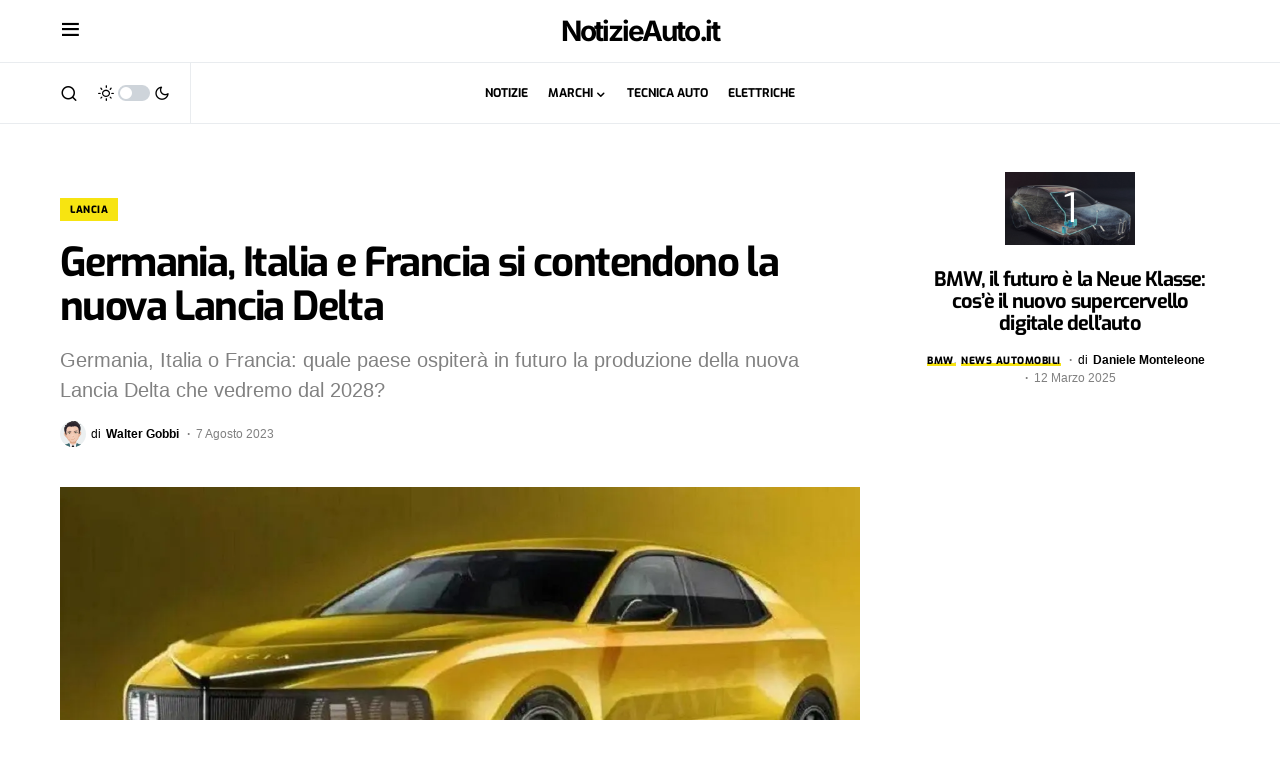

--- FILE ---
content_type: text/html; charset=UTF-8
request_url: https://www.notizieauto.it/germania-italia-e-francia-si-contendono-la-nuova-lancia-delta
body_size: 19531
content:
<!doctype html>
<html lang="it-IT">
<head>
	<meta charset="UTF-8" />
	<meta name="viewport" content="width=device-width, initial-scale=1" />	
	<title>Germania, Italia e Francia si contendono la nuova Lancia Delta  - NotizieAuto.it</title><link rel="preload" href="https://www.notizieauto.it/wp-content/uploads/2023/08/Nuova-Lancia-Delta.jpg" as="image" imagesrcset="https://www.notizieauto.it/wp-content/uploads/2023/08/Nuova-Lancia-Delta.jpg 1280w, https://www.notizieauto.it/wp-content/uploads/2023/08/Nuova-Lancia-Delta-650x339.jpg 650w, https://www.notizieauto.it/wp-content/uploads/2023/08/Nuova-Lancia-Delta-768x401.jpg 768w, https://www.notizieauto.it/wp-content/uploads/2023/08/Nuova-Lancia-Delta-370x193.jpg 370w, https://www.notizieauto.it/wp-content/uploads/2023/08/Nuova-Lancia-Delta-270x141.jpg 270w, https://www.notizieauto.it/wp-content/uploads/2023/08/Nuova-Lancia-Delta-570x297.jpg 570w, https://www.notizieauto.it/wp-content/uploads/2023/08/Nuova-Lancia-Delta-740x386.jpg 740w" imagesizes="(max-width: 800px) 100vw, 800px" fetchpriority="high" /><link rel="preload" href="https://www.notizieauto.it/wp-content/uploads/2023/05/Nuova-Lancia-Delta-1250x833.jpg" as="image" imagesrcset="https://www.notizieauto.it/wp-content/uploads/2023/05/Nuova-Lancia-Delta-1250x833.jpg 1250w, https://www.notizieauto.it/wp-content/uploads/2023/05/Nuova-Lancia-Delta-300x200.jpg 300w, https://www.notizieauto.it/wp-content/uploads/2023/05/Nuova-Lancia-Delta-768x512.jpg 768w, https://www.notizieauto.it/wp-content/uploads/2023/05/Nuova-Lancia-Delta-370x247.jpg 370w, https://www.notizieauto.it/wp-content/uploads/2023/05/Nuova-Lancia-Delta-270x180.jpg 270w, https://www.notizieauto.it/wp-content/uploads/2023/05/Nuova-Lancia-Delta-570x380.jpg 570w, https://www.notizieauto.it/wp-content/uploads/2023/05/Nuova-Lancia-Delta-740x493.jpg 740w, https://www.notizieauto.it/wp-content/uploads/2023/05/Nuova-Lancia-Delta.jpg 1280w" imagesizes="(max-width: 1250px) 100vw, 1250px" fetchpriority="high" /><link rel="preload" href="https://www.notizieauto.it/wp-content/cache/perfmatters/www.notizieauto.it/css/post.used.css?ver=1730999254" as="style" /><link rel="stylesheet" id="perfmatters-used-css" href="https://www.notizieauto.it/wp-content/cache/perfmatters/www.notizieauto.it/css/post.used.css?ver=1730999254" media="all" />
	<style>img:is([sizes="auto" i], [sizes^="auto," i]) { contain-intrinsic-size: 3000px 1500px }</style>
	<link rel='preconnect' href='https://clickiocmp.com' >
<meta name="description" content="Germania, Italia o Francia: quale paese ospiterà in futuro la produzione della nuova Lancia Delta che vedremo dal 2028?">
<meta name="robots" content="index, follow, max-snippet:-1, max-image-preview:large, max-video-preview:-1">
<link rel="canonical" href="https://www.notizieauto.it/germania-italia-e-francia-si-contendono-la-nuova-lancia-delta">
<meta property="og:url" content="https://www.notizieauto.it/germania-italia-e-francia-si-contendono-la-nuova-lancia-delta">
<meta property="og:site_name" content="NotizieAuto.it">
<meta property="og:locale" content="it_IT">
<meta property="og:type" content="article">
<meta property="article:author" content="https://www.facebook.com/NotizieAuto/">
<meta property="article:publisher" content="https://www.facebook.com/NotizieAuto/">
<meta property="article:section" content="Lancia">
<meta property="article:tag" content="Lancia Delta">
<meta property="og:title" content="Germania, Italia e Francia si contendono la nuova Lancia Delta  - NotizieAuto.it">
<meta property="og:description" content="Germania, Italia o Francia: quale paese ospiterà in futuro la produzione della nuova Lancia Delta che vedremo dal 2028?">
<meta property="og:image" content="https://www.notizieauto.it/wp-content/uploads/2023/08/Nuova-Lancia-Delta.jpg">
<meta property="og:image:secure_url" content="https://www.notizieauto.it/wp-content/uploads/2023/08/Nuova-Lancia-Delta.jpg">
<meta property="og:image:width" content="1280">
<meta property="og:image:height" content="668">
<meta property="og:image:alt" content="Nuova Lancia Delta">
<meta name="twitter:card" content="summary_large_image">
<meta name="twitter:site" content="notizie_auto">
<meta name="twitter:creator" content="notizie_auto">
<meta name="twitter:title" content="Germania, Italia e Francia si contendono la nuova Lancia Delta  - NotizieAuto.it">
<meta name="twitter:description" content="Germania, Italia o Francia: quale paese ospiterà in futuro la produzione della nuova Lancia Delta che vedremo dal 2028?">
<meta name="twitter:image" content="https://www.notizieauto.it/wp-content/uploads/2023/08/Nuova-Lancia-Delta.jpg">
			<link rel="preload" href="https://www.notizieauto.it/wp-content/plugins/canvas/assets/fonts/canvas-icons.woff" as="font" type="font/woff" crossorigin>
			


<style id='classic-theme-styles-inline-css'>
/*! This file is auto-generated */
.wp-block-button__link{color:#fff;background-color:#32373c;border-radius:9999px;box-shadow:none;text-decoration:none;padding:calc(.667em + 2px) calc(1.333em + 2px);font-size:1.125em}.wp-block-file__button{background:#32373c;color:#fff;text-decoration:none}
</style>
















<style id='csco-styles-inline-css'>
.searchwp-live-search-no-min-chars:after { content: "Continue typing" }
</style>

<script src="https://www.notizieauto.it/wp-includes/js/jquery/jquery.min.js?ver=3.7.1" id="jquery-core-js"></script>
<link rel="alternate" title="oEmbed (JSON)" type="application/json+oembed" href="https://www.notizieauto.it/wp-json/oembed/1.0/embed?url=https%3A%2F%2Fwww.notizieauto.it%2Fgermania-italia-e-francia-si-contendono-la-nuova-lancia-delta" />
<link rel="alternate" title="oEmbed (XML)" type="text/xml+oembed" href="https://www.notizieauto.it/wp-json/oembed/1.0/embed?url=https%3A%2F%2Fwww.notizieauto.it%2Fgermania-italia-e-francia-si-contendono-la-nuova-lancia-delta&#038;format=xml" />

<style type="text/css" media="all" id="canvas-blocks-dynamic-styles">

</style>
<style id='csco-theme-typography'>
	:root {
		/* Base Font */
		--cs-font-base-family: -apple-system, BlinkMacSystemFont, "Segoe UI", Roboto, Oxygen-Sans, Ubuntu, Cantarell, "Helvetica Neue", sans-serif;
		--cs-font-base-size: 1rem;
		--cs-font-base-weight: 400;
		--cs-font-base-style: normal;
		--cs-font-base-letter-spacing: normal;
		--cs-font-base-line-height: 1.5;

		/* Primary Font */
		--cs-font-primary-family: -apple-system, BlinkMacSystemFont, "Segoe UI", Roboto, Oxygen-Sans, Ubuntu, Cantarell, "Helvetica Neue", sans-serif;
		--cs-font-primary-size: 0.75rem;
		--cs-font-primary-weight: 700;
		--cs-font-primary-style: normal;
		--cs-font-primary-letter-spacing: 0.05em;
		--cs-font-primary-text-transform: uppercase;

		/* Secondary Font */
		--cs-font-secondary-family: -apple-system, BlinkMacSystemFont, "Segoe UI", Roboto, Oxygen-Sans, Ubuntu, Cantarell, "Helvetica Neue", sans-serif;
		--cs-font-secondary-size: 0.75rem;
		--cs-font-secondary-weight: 400;
		--cs-font-secondary-style: normal;
		--cs-font-secondary-letter-spacing: normal;
		--cs-font-secondary-text-transform: none;

		/* Category Font */
		--cs-font-category-family: Exo;
		--cs-font-category-size: 0.625rem;
		--cs-font-category-weight: 800;
		--cs-font-category-style: normal;
		--cs-font-category-letter-spacing: 0.05em;
		--cs-font-category-text-transform: uppercase;

		/* Post Meta Font */
		--cs-font-post-meta-family: -apple-system, BlinkMacSystemFont, "Segoe UI", Roboto, Oxygen-Sans, Ubuntu, Cantarell, "Helvetica Neue", sans-serif;
		--cs-font-post-meta-size: 0.75rem;
		--cs-font-post-meta-weight: 400;
		--cs-font-post-meta-style: normal;
		--cs-font-post-meta-letter-spacing: normal;
		--cs-font-post-meta-text-transform: none;

		/* Input Font */
		--cs-font-input-family: -apple-system, BlinkMacSystemFont, "Segoe UI", Roboto, Oxygen-Sans, Ubuntu, Cantarell, "Helvetica Neue", sans-serif;
		--cs-font-input-size: 0.75rem;
		--cs-font-input-line-height: 1.625rem;
		--cs-font-input-weight: 400;
		--cs-font-input-style: normal;
		--cs-font-input-letter-spacing: normal;
		--cs-font-input-text-transform: none;

		/* Post Subbtitle */
		--cs-font-post-subtitle-family: ;
		--cs-font-post-subtitle-size: 1.25rem;
		--cs-font-post-subtitle-letter-spacing: normal;

		/* Post Content */
		--cs-font-post-content-family: Exo 2;
		--cs-font-post-content-size: 1.27rem;
		--cs-font-post-content-letter-spacing: normal;

		/* Summary */
		--cs-font-entry-summary-family: Exo 2;
		--cs-font-entry-summary-size: 1rem;
		--cs-font-entry-summary-letter-spacing: normal;

		/* Entry Excerpt */
		--cs-font-entry-excerpt-family: -apple-system, BlinkMacSystemFont, "Segoe UI", Roboto, Oxygen-Sans, Ubuntu, Cantarell, "Helvetica Neue", sans-serif;
		--cs-font-entry-excerpt-size: 0.875rem;
		--cs-font-entry-excerpt-letter-spacing: normal;

		/* Logos --------------- */

		/* Main Logo */
		--cs-font-main-logo-family: Manrope;
		--cs-font-main-logo-size: 2rem;
		--cs-font-main-logo-weight: 800;
		--cs-font-main-logo-style: normal;
		--cs-font-main-logo-letter-spacing: -0.05em;
		--cs-font-main-logo-text-transform: lowercase;

		/* Large Logo */
		--cs-font-large-logo-family: Inter;
		--cs-font-large-logo-size: 1.75rem;
		--cs-font-large-logo-weight: 700;
		--cs-font-large-logo-style: normal;
		--cs-font-large-logo-letter-spacing: -0.075em;
		--cs-font-large-logo-text-transform: none;

		/* Footer Logo */
		--cs-font-footer-logo-family: -apple-system, BlinkMacSystemFont, "Segoe UI", Roboto, Oxygen-Sans, Ubuntu, Cantarell, "Helvetica Neue", sans-serif;
		--cs-font-footer-logo-size: 2rem;
		--cs-font-footer-logo-weight: 800;
		--cs-font-footer-logo-style: normal;
		--cs-font-footer-logo-letter-spacing: -0.05em;
		--cs-font-footer-logo-text-transform: lowercase;

		/* Headings --------------- */

		/* Headings */
		--cs-font-headings-family: Exo;
		--cs-font-headings-weight: 700;
		--cs-font-headings-style: normal;
		--cs-font-headings-line-height: 1.12;
		--cs-font-headings-letter-spacing: -0.04em;
		--cs-font-headings-text-transform: none;

		/* Styled Heading */
		--cs-font-styled-heading-line-height: 1.2em;

		/* Decorated Heading */
		--cs-font-decorated-heading-family: Exo;
		--cs-font-decorated-heading-font-size: 0.75rem;
		--cs-font-decorated-heading-weight: 700;
		--cs-font-decorated-heading-style: normal;
		--cs-font-decorated-heading-line-height: 1;
		--cs-font-decorated-heading-letter-spacing: normal;
		--cs-font-decorated-heading-text-transform: uppercase;

		/* Menu Font --------------- */

		/* Menu */
		/* Used for main top level menu elements. */
		--cs-font-menu-family: Exo;
		--cs-font-menu-size: 0.75rem;
		--cs-font-menu-weight: 700;
		--cs-font-menu-style: normal;
		--cs-font-menu-letter-spacing: 0px;
		--cs-font-menu-text-transform: uppercase;

		/* Submenu Font */
		/* Used for submenu elements. */
		--cs-font-submenu-family: Exo;
		--cs-font-submenu-size: 0.875rem;
		--cs-font-submenu-weight: 400;
		--cs-font-submenu-style: normal;
		--cs-font-submenu-letter-spacing: 0px;
		--cs-font-submenu-text-transform: none;

		/* Section Headings --------------- */
		--cs-font-section-headings-family: Exo;
		--cs-font-section-headings-size: 0.625rem;
		--cs-font-section-headings-weight: 800;
		--cs-font-section-headings-style: normal;
		--cs-font-section-headings-letter-spacing: 0.05em;
		--cs-font-section-headings-text-transform: uppercase;
	}

	</style>


<script type="application/ld+json" class="saswp-schema-markup-output">
[{"@context":"https:\/\/schema.org\/","@graph":[{"@type":"NewsMediaOrganization","@id":"https:\/\/www.notizieauto.it#Organization","name":"NotizieAuto","url":"https:\/\/www.notizieauto.it","sameAs":["https:\/\/www.facebook.com\/NotizieAuto","https:\/\/twitter.com\/notizie_auto"],"legalName":"StarAtlas Media SL","logo":{"@type":"ImageObject","url":"https:\/\/www.notizieauto.it\/wp-content\/uploads\/2024\/03\/notizie-auto-2024.png","width":"696","height":"696"},"contactPoint":{"@type":"ContactPoint","contactType":"technical support","telephone":"","url":"https:\/\/www.notizieauto.it\/contatti\/"}},{"@type":"WebSite","@id":"https:\/\/www.notizieauto.it#website","headline":"NotizieAuto.it","name":"NotizieAuto.it","description":"","url":"https:\/\/www.notizieauto.it","potentialAction":{"@type":"SearchAction","target":"https:\/\/www.notizieauto.it?s={search_term_string}","query-input":"required name=search_term_string"},"publisher":{"@id":"https:\/\/www.notizieauto.it#Organization"}},{"@context":"https:\/\/schema.org\/","@type":"WebPage","@id":"https:\/\/www.notizieauto.it\/germania-italia-e-francia-si-contendono-la-nuova-lancia-delta#webpage","name":"Germania, Italia e Francia si contendono la nuova Lancia Delta  - NotizieAuto.it","url":"https:\/\/www.notizieauto.it\/germania-italia-e-francia-si-contendono-la-nuova-lancia-delta","lastReviewed":"2023-08-07T09:04:47+02:00","dateCreated":"2023-08-07T09:00:00+02:00","inLanguage":"it-IT","description":"Germania, Italia o Francia: quale paese ospiter\u00e0 in futuro la produzione della nuova Lancia Delta che vedremo dal 2028?","keywords":"Lancia Delta, ","reviewedBy":{"@type":"Organization","name":"NotizieAuto","url":"https:\/\/www.notizieauto.it","logo":{"@type":"ImageObject","url":"https:\/\/www.notizieauto.it\/wp-content\/uploads\/2024\/03\/notizie-auto-2024.png","width":"696","height":"696"}},"publisher":{"@type":"Organization","name":"NotizieAuto","url":"https:\/\/www.notizieauto.it","logo":{"@type":"ImageObject","url":"https:\/\/www.notizieauto.it\/wp-content\/uploads\/2024\/03\/notizie-auto-2024.png","width":"696","height":"696"}},"primaryImageOfPage":{"@id":"https:\/\/www.notizieauto.it\/germania-italia-e-francia-si-contendono-la-nuova-lancia-delta#primaryimage"},"mainContentOfPage":[[{"@context":"https:\/\/schema.org\/","@type":"SiteNavigationElement","@id":"https:\/\/www.notizieauto.it#Main Menu","name":"Notizie","url":"https:\/\/www.notizieauto.it\/news"},{"@context":"https:\/\/schema.org\/","@type":"SiteNavigationElement","@id":"https:\/\/www.notizieauto.it#Main Menu","name":"Motorsport","url":"https:\/\/www.notizieauto.it\/motorsport"},{"@context":"https:\/\/schema.org\/","@type":"SiteNavigationElement","@id":"https:\/\/www.notizieauto.it#Main Menu","name":"Tecnica auto","url":"https:\/\/www.notizieauto.it\/tecnica-auto"},{"@context":"https:\/\/schema.org\/","@type":"SiteNavigationElement","@id":"https:\/\/www.notizieauto.it#Main Menu","name":"Classiche","url":"https:\/\/www.notizieauto.it\/auto-classiche"}]],"isPartOf":{"@id":"https:\/\/www.notizieauto.it#website"},"breadcrumb":{"@id":"https:\/\/www.notizieauto.it\/germania-italia-e-francia-si-contendono-la-nuova-lancia-delta#breadcrumb"}},{"@type":"BreadcrumbList","@id":"https:\/\/www.notizieauto.it\/germania-italia-e-francia-si-contendono-la-nuova-lancia-delta#breadcrumb","itemListElement":[{"@type":"ListItem","position":1,"item":{"@id":"https:\/\/www.notizieauto.it","name":"NotizieAuto.it"}},{"@type":"ListItem","position":2,"item":{"@id":"https:\/\/www.notizieauto.it\/category\/lancia","name":"Lancia"}},{"@type":"ListItem","position":3,"item":{"@id":"https:\/\/www.notizieauto.it\/germania-italia-e-francia-si-contendono-la-nuova-lancia-delta","name":"Germania, Italia e Francia si contendono la nuova Lancia Delta  - NotizieAuto.it"}}]},{"@type":"NewsArticle","@id":"https:\/\/www.notizieauto.it\/germania-italia-e-francia-si-contendono-la-nuova-lancia-delta#newsarticle","url":"https:\/\/www.notizieauto.it\/germania-italia-e-francia-si-contendono-la-nuova-lancia-delta","headline":"Germania, Italia e Francia si contendono la nuova Lancia Delta  - NotizieAuto.it","mainEntityOfPage":"https:\/\/www.notizieauto.it\/germania-italia-e-francia-si-contendono-la-nuova-lancia-delta#webpage","datePublished":"2023-08-07T09:00:00+02:00","dateModified":"2023-08-07T09:04:47+02:00","description":"Germania, Italia o Francia: quale paese ospiter\u00e0 in futuro la produzione della nuova Lancia Delta che vedremo dal 2028?","articleSection":"Lancia","articleBody":"La nuova Lancia Delta \u00e8 una delle novit\u00e0 pi\u00f9 attese del gruppo Stellantis, che ha l'obiettivo di rilanciare il marchio storico italiano nel segmento delle auto premium in Europa. Questa auto sar\u00e0 una vettura totalmente elettrica, che si proporr\u00e0 come un'alternativa premium e tecnologica alle altre auto a batteria presenti sul mercato.    Nuova Lancia Delta: ecco dove potrebbe essere prodotta     La Delta elettrica potrebbe montare un motore elettrico da 204 CV (150 kW) e una batteria agli ioni di litio con una capacit\u00e0 di 60 kWh, che garantirebbe un'autonomia di circa 500 km nel ciclo WLTP. Ma si tratta di semplici supposizioni. L\u2019auto di certo nascer\u00e0 su piattaforma STLA Medium e avr\u00e0 una lunghezza intorno ai 4,4 m secondo quanto dichiarato dal CEO di Lancia Luca Napolitano.    La domanda che si pongono molti appassionati \u00e8: dove sar\u00e0 prodotta la nuova Lancia Delta? Al momento non c'\u00e8 una risposta ufficiale, ma si ipotizzano tre possibili scenari: Italia, Germania o Francia. Vediamoli nel dettaglio.    Italia: sarebbe la soluzione pi\u00f9 auspicabile per i fan del marchio, che vorrebbero vedere la Delta tornare a casa sua. In questo caso, la vettura potrebbe essere assemblata nello stabilimento di Melfi in Basilicata, dove attualmente si producono le Jeep Renegade e Compass. Questa opzione avrebbe il vantaggio di valorizzare il made in Italy e di sostenere l'occupazione nel nostro paese.    Germania: sarebbe la soluzione pi\u00f9 probabile dal punto di vista logistico ed economico. In questo caso, la vettura potrebbe essere prodotta nello stabilimento di R\u00fcsselsheim, in Assia, dove attualmente si produce l'Opel Astra. Questa opzione avrebbe il vantaggio di sfruttare le sinergie con il modello tedesco e di ridurre i costi di trasporto e di approvvigionamento.    &nbsp;Francia: sarebbe la soluzione pi\u00f9 controversa dal punto di vista politico e culturale. In questo caso, la vettura potrebbe essere fabbricata nello stabilimento di Mulhouse, in Alsazia, dove attualmente si produce la Peugeot 308. Questa opzione avrebbe il vantaggio di condividere la linea di montaggio con il modello francese e di beneficiare degli incentivi statali alla mobilit\u00e0 elettrica.        La scelta della sede produttiva della nuova Lancia Delta sar\u00e0 sicuramente influenzata da diversi fattori, tra cui la domanda del mercato, la capacit\u00e0 degli impianti, le strategie industriali e le pressioni sindacali. Quel che \u00e8 certo \u00e8 che la nuova Lancia Delta sar\u00e0 una vettura che far\u00e0 parlare di s\u00e9, sia per il suo design che per le sue prestazioni. Una vettura che vuole riscrivere la storia della Lancia e del suo modello pi\u00f9 iconico. Qui vi mostriamo un render che ipotizza il suo aspetto.","keywords":["Lancia Delta"," "],"name":"Germania, Italia e Francia si contendono la nuova Lancia Delta  - NotizieAuto.it","thumbnailUrl":"https:\/\/www.notizieauto.it\/wp-content\/uploads\/2023\/08\/Nuova-Lancia-Delta-150x150.jpg","wordCount":"416","timeRequired":"PT1M50S","mainEntity":{"@type":"WebPage","@id":"https:\/\/www.notizieauto.it\/germania-italia-e-francia-si-contendono-la-nuova-lancia-delta"},"author":{"@type":"Person","name":"Walter Gobbi","description":"Appassionato di motori e tecnologia fin dalla nascita, Walter \u00e8 fondatore e proprietario di numerosi forum di Auto e Moto. \r\nGiornalista accreditato Formula1","url":"https:\/\/www.notizieauto.it\/author\/davide-gobbi","sameAs":[],"image":{"@type":"ImageObject","url":"https:\/\/www.notizieauto.it\/wp-content\/uploads\/2021\/05\/Davide-Walter-Gobbi.svg","height":96,"width":96}},"editor":{"@type":"Person","name":"Walter Gobbi","description":"Appassionato di motori e tecnologia fin dalla nascita, Walter \u00e8 fondatore e proprietario di numerosi forum di Auto e Moto. \r\nGiornalista accreditato Formula1","url":"https:\/\/www.notizieauto.it\/author\/davide-gobbi","sameAs":[],"image":{"@type":"ImageObject","url":"https:\/\/www.notizieauto.it\/wp-content\/uploads\/2021\/05\/Davide-Walter-Gobbi.svg","height":96,"width":96}},"publisher":{"@id":"https:\/\/www.notizieauto.it#Organization"},"image":[{"@type":"ImageObject","@id":"https:\/\/www.notizieauto.it\/germania-italia-e-francia-si-contendono-la-nuova-lancia-delta#primaryimage","url":"https:\/\/www.notizieauto.it\/wp-content\/uploads\/2023\/08\/Nuova-Lancia-Delta-1200x900.jpg","width":"1200","height":"900","caption":"Nuova Lancia Delta"},{"@type":"ImageObject","url":"https:\/\/www.notizieauto.it\/wp-content\/uploads\/2023\/08\/Nuova-Lancia-Delta-1200x720.jpg","width":"1200","height":"720","caption":"Nuova Lancia Delta"},{"@type":"ImageObject","url":"https:\/\/www.notizieauto.it\/wp-content\/uploads\/2023\/08\/Nuova-Lancia-Delta-1200x675.jpg","width":"1200","height":"675","caption":"Nuova Lancia Delta"},{"@type":"ImageObject","url":"https:\/\/www.notizieauto.it\/wp-content\/uploads\/2023\/08\/Nuova-Lancia-Delta-626x626.jpg","width":"626","height":"626","caption":"Nuova Lancia Delta"},{"@type":"ImageObject","url":"https:\/\/www.notizieauto.it\/wp-content\/uploads\/2023\/05\/Nuova-Lancia-Delta-1250x833.jpg","width":1250,"height":833,"caption":"Nuova Lancia Delta"}],"isPartOf":{"@id":"https:\/\/www.notizieauto.it\/germania-italia-e-francia-si-contendono-la-nuova-lancia-delta#webpage"}}]}]
</script>

<link rel="icon" href="https://www.notizieauto.it/wp-content/uploads/2023/06/cropped-push-logo-32x32.png" sizes="32x32" />
<link rel="icon" href="https://www.notizieauto.it/wp-content/uploads/2023/06/cropped-push-logo-192x192.png" sizes="192x192" />
<link rel="apple-touch-icon" href="https://www.notizieauto.it/wp-content/uploads/2023/06/cropped-push-logo-180x180.png" />
<meta name="msapplication-TileImage" content="https://www.notizieauto.it/wp-content/uploads/2023/06/cropped-push-logo-270x270.png" />
<style id="kirki-inline-styles">:root, [site-data-scheme="default"]{--cs-color-site-background:#FFFFFF;--cs-color-search-background:#f8f9fa;--cs-color-topbar-background:#FFFFFF;--cs-color-header-background:#ffffff;--cs-color-submenu-background:#FFFFFF;--cs-color-footer-background:#111111;}:root, [data-scheme="default"]{--cs-color-accent:#ec2b2b;--cs-color-accent-contrast:#000000;--cs-color-secondary:#818181;--cs-palette-color-secondary:#818181;--cs-color-secondary-contrast:#000000;--cs-color-styled-heading:#000000;--cs-color-styled-heading-contrast:#ffffff;--cs-color-styled-heading-hover:#f7e411;--cs-color-styled-heading-hover-contrast:#000000;--cs-color-styled-category:#f7e411;--cs-color-styled-category-contrast:#000000;--cs-color-styled-category-hover:#000000;--cs-color-styled-category-hover-contrast:#FFFFFF;--cs-color-category:#000000;--cs-color-category-hover:#000000;--cs-color-category-underline:#f7e411;--cs-color-button:#000000;--cs-color-button-contrast:#FFFFFF;--cs-color-button-hover:#282828;--cs-color-button-hover-contrast:#FFFFFF;--cs-color-overlay-background:rgba(0,0,0,0.25);}[site-data-scheme="dark"]{--cs-color-site-background:#1c1c1c;--cs-color-search-background:#333335;--cs-color-topbar-background:#1c1c1c;--cs-color-header-background:#1c1c1c;--cs-color-submenu-background:#1c1c1c;--cs-color-footer-background:#1c1c1c;}[data-scheme="dark"]{--cs-color-accent:#f7e411;--cs-color-accent-contrast:#000000;--cs-color-secondary:#858585;--cs-palette-color-secondary:#858585;--cs-color-secondary-contrast:#000000;--cs-color-styled-heading:#000000;--cs-color-styled-heading-contrast:#ffffff;--cs-color-styled-heading-hover:#f7e411;--cs-color-styled-heading-hover-contrast:#000000;--cs-color-styled-category:#f7e411;--cs-color-styled-category-contrast:#000000;--cs-color-styled-category-hover:#000000;--cs-color-styled-category-hover-contrast:#ffffff;--cs-color-category:#ffffff;--cs-color-category-hover:#FFFFFF;--cs-color-category-underline:#f7e411;--cs-color-button:#3d3d3d;--cs-color-button-contrast:#FFFFFF;--cs-color-button-hover:#242424;--cs-color-button-hover-contrast:#FFFFFF;--cs-color-overlay-background:rgba(0,0,0,0.25);}:root{--cs-common-border-radius:0;--cs-primary-border-radius:50px;--cs-secondary-border-radius:50%;--cs-styled-category-border-radius:0;--cs-image-border-radius:0px;--cs-header-topbar-height:60px;--cs-header-height:60px;}:root .cnvs-block-section-heading, [data-scheme="default"] .cnvs-block-section-heading, [data-scheme="dark"] [data-scheme="default"] .cnvs-block-section-heading{--cnvs-section-heading-border-color:#e0e0e0;}[data-scheme="dark"] .cnvs-block-section-heading{--cnvs-section-heading-border-color:#49494b;}.cs-posts-area__home.cs-posts-area__grid{--cs-posts-area-grid-columns:4!important;}.cs-posts-area__archive.cs-posts-area__grid{--cs-posts-area-grid-columns:3!important;}@media (max-width: 1019px){.cs-posts-area__home.cs-posts-area__grid{--cs-posts-area-grid-columns:2!important;}.cs-posts-area__archive.cs-posts-area__grid{--cs-posts-area-grid-columns:2!important;}}@media (max-width: 599px){.cs-posts-area__home.cs-posts-area__grid{--cs-posts-area-grid-columns:1!important;}.cs-posts-area__archive.cs-posts-area__grid{--cs-posts-area-grid-columns:1!important;}}/* vietnamese */
@font-face {
  font-family: 'Exo';
  font-style: normal;
  font-weight: 400;
  font-display: swap;
  src: url(https://www.notizieauto.it/wp-content/fonts/exo/4UaOrEtFpBISfH6jyDM.woff2) format('woff2');
  unicode-range: U+0102-0103, U+0110-0111, U+0128-0129, U+0168-0169, U+01A0-01A1, U+01AF-01B0, U+0300-0301, U+0303-0304, U+0308-0309, U+0323, U+0329, U+1EA0-1EF9, U+20AB;
}
/* latin-ext */
@font-face {
  font-family: 'Exo';
  font-style: normal;
  font-weight: 400;
  font-display: swap;
  src: url(https://www.notizieauto.it/wp-content/fonts/exo/4UaOrEtFpBISfX6jyDM.woff2) format('woff2');
  unicode-range: U+0100-02BA, U+02BD-02C5, U+02C7-02CC, U+02CE-02D7, U+02DD-02FF, U+0304, U+0308, U+0329, U+1D00-1DBF, U+1E00-1E9F, U+1EF2-1EFF, U+2020, U+20A0-20AB, U+20AD-20C0, U+2113, U+2C60-2C7F, U+A720-A7FF;
}
/* latin */
@font-face {
  font-family: 'Exo';
  font-style: normal;
  font-weight: 400;
  font-display: swap;
  src: url(https://www.notizieauto.it/wp-content/fonts/exo/4UaOrEtFpBISc36j.woff2) format('woff2');
  unicode-range: U+0000-00FF, U+0131, U+0152-0153, U+02BB-02BC, U+02C6, U+02DA, U+02DC, U+0304, U+0308, U+0329, U+2000-206F, U+20AC, U+2122, U+2191, U+2193, U+2212, U+2215, U+FEFF, U+FFFD;
}
/* vietnamese */
@font-face {
  font-family: 'Exo';
  font-style: normal;
  font-weight: 700;
  font-display: swap;
  src: url(https://www.notizieauto.it/wp-content/fonts/exo/4UaOrEtFpBISfH6jyDM.woff2) format('woff2');
  unicode-range: U+0102-0103, U+0110-0111, U+0128-0129, U+0168-0169, U+01A0-01A1, U+01AF-01B0, U+0300-0301, U+0303-0304, U+0308-0309, U+0323, U+0329, U+1EA0-1EF9, U+20AB;
}
/* latin-ext */
@font-face {
  font-family: 'Exo';
  font-style: normal;
  font-weight: 700;
  font-display: swap;
  src: url(https://www.notizieauto.it/wp-content/fonts/exo/4UaOrEtFpBISfX6jyDM.woff2) format('woff2');
  unicode-range: U+0100-02BA, U+02BD-02C5, U+02C7-02CC, U+02CE-02D7, U+02DD-02FF, U+0304, U+0308, U+0329, U+1D00-1DBF, U+1E00-1E9F, U+1EF2-1EFF, U+2020, U+20A0-20AB, U+20AD-20C0, U+2113, U+2C60-2C7F, U+A720-A7FF;
}
/* latin */
@font-face {
  font-family: 'Exo';
  font-style: normal;
  font-weight: 700;
  font-display: swap;
  src: url(https://www.notizieauto.it/wp-content/fonts/exo/4UaOrEtFpBISc36j.woff2) format('woff2');
  unicode-range: U+0000-00FF, U+0131, U+0152-0153, U+02BB-02BC, U+02C6, U+02DA, U+02DC, U+0304, U+0308, U+0329, U+2000-206F, U+20AC, U+2122, U+2191, U+2193, U+2212, U+2215, U+FEFF, U+FFFD;
}
/* vietnamese */
@font-face {
  font-family: 'Exo';
  font-style: normal;
  font-weight: 800;
  font-display: swap;
  src: url(https://www.notizieauto.it/wp-content/fonts/exo/4UaOrEtFpBISfH6jyDM.woff2) format('woff2');
  unicode-range: U+0102-0103, U+0110-0111, U+0128-0129, U+0168-0169, U+01A0-01A1, U+01AF-01B0, U+0300-0301, U+0303-0304, U+0308-0309, U+0323, U+0329, U+1EA0-1EF9, U+20AB;
}
/* latin-ext */
@font-face {
  font-family: 'Exo';
  font-style: normal;
  font-weight: 800;
  font-display: swap;
  src: url(https://www.notizieauto.it/wp-content/fonts/exo/4UaOrEtFpBISfX6jyDM.woff2) format('woff2');
  unicode-range: U+0100-02BA, U+02BD-02C5, U+02C7-02CC, U+02CE-02D7, U+02DD-02FF, U+0304, U+0308, U+0329, U+1D00-1DBF, U+1E00-1E9F, U+1EF2-1EFF, U+2020, U+20A0-20AB, U+20AD-20C0, U+2113, U+2C60-2C7F, U+A720-A7FF;
}
/* latin */
@font-face {
  font-family: 'Exo';
  font-style: normal;
  font-weight: 800;
  font-display: swap;
  src: url(https://www.notizieauto.it/wp-content/fonts/exo/4UaOrEtFpBISc36j.woff2) format('woff2');
  unicode-range: U+0000-00FF, U+0131, U+0152-0153, U+02BB-02BC, U+02C6, U+02DA, U+02DC, U+0304, U+0308, U+0329, U+2000-206F, U+20AC, U+2122, U+2191, U+2193, U+2212, U+2215, U+FEFF, U+FFFD;
}/* cyrillic-ext */
@font-face {
  font-family: 'Exo 2';
  font-style: italic;
  font-weight: 400;
  font-display: swap;
  src: url(https://www.notizieauto.it/wp-content/fonts/exo-2/7cHov4okm5zmbtYtG-Ec5UIo.woff2) format('woff2');
  unicode-range: U+0460-052F, U+1C80-1C8A, U+20B4, U+2DE0-2DFF, U+A640-A69F, U+FE2E-FE2F;
}
/* cyrillic */
@font-face {
  font-family: 'Exo 2';
  font-style: italic;
  font-weight: 400;
  font-display: swap;
  src: url(https://www.notizieauto.it/wp-content/fonts/exo-2/7cHov4okm5zmbtYtG-gc5UIo.woff2) format('woff2');
  unicode-range: U+0301, U+0400-045F, U+0490-0491, U+04B0-04B1, U+2116;
}
/* vietnamese */
@font-face {
  font-family: 'Exo 2';
  font-style: italic;
  font-weight: 400;
  font-display: swap;
  src: url(https://www.notizieauto.it/wp-content/fonts/exo-2/7cHov4okm5zmbtYtG-Mc5UIo.woff2) format('woff2');
  unicode-range: U+0102-0103, U+0110-0111, U+0128-0129, U+0168-0169, U+01A0-01A1, U+01AF-01B0, U+0300-0301, U+0303-0304, U+0308-0309, U+0323, U+0329, U+1EA0-1EF9, U+20AB;
}
/* latin-ext */
@font-face {
  font-family: 'Exo 2';
  font-style: italic;
  font-weight: 400;
  font-display: swap;
  src: url(https://www.notizieauto.it/wp-content/fonts/exo-2/7cHov4okm5zmbtYtG-Ic5UIo.woff2) format('woff2');
  unicode-range: U+0100-02BA, U+02BD-02C5, U+02C7-02CC, U+02CE-02D7, U+02DD-02FF, U+0304, U+0308, U+0329, U+1D00-1DBF, U+1E00-1E9F, U+1EF2-1EFF, U+2020, U+20A0-20AB, U+20AD-20C0, U+2113, U+2C60-2C7F, U+A720-A7FF;
}
/* latin */
@font-face {
  font-family: 'Exo 2';
  font-style: italic;
  font-weight: 400;
  font-display: swap;
  src: url(https://www.notizieauto.it/wp-content/fonts/exo-2/7cHov4okm5zmbtYtG-wc5Q.woff2) format('woff2');
  unicode-range: U+0000-00FF, U+0131, U+0152-0153, U+02BB-02BC, U+02C6, U+02DA, U+02DC, U+0304, U+0308, U+0329, U+2000-206F, U+20AC, U+2122, U+2191, U+2193, U+2212, U+2215, U+FEFF, U+FFFD;
}
/* cyrillic-ext */
@font-face {
  font-family: 'Exo 2';
  font-style: italic;
  font-weight: 700;
  font-display: swap;
  src: url(https://www.notizieauto.it/wp-content/fonts/exo-2/7cHov4okm5zmbtYtG-Ec5UIo.woff2) format('woff2');
  unicode-range: U+0460-052F, U+1C80-1C8A, U+20B4, U+2DE0-2DFF, U+A640-A69F, U+FE2E-FE2F;
}
/* cyrillic */
@font-face {
  font-family: 'Exo 2';
  font-style: italic;
  font-weight: 700;
  font-display: swap;
  src: url(https://www.notizieauto.it/wp-content/fonts/exo-2/7cHov4okm5zmbtYtG-gc5UIo.woff2) format('woff2');
  unicode-range: U+0301, U+0400-045F, U+0490-0491, U+04B0-04B1, U+2116;
}
/* vietnamese */
@font-face {
  font-family: 'Exo 2';
  font-style: italic;
  font-weight: 700;
  font-display: swap;
  src: url(https://www.notizieauto.it/wp-content/fonts/exo-2/7cHov4okm5zmbtYtG-Mc5UIo.woff2) format('woff2');
  unicode-range: U+0102-0103, U+0110-0111, U+0128-0129, U+0168-0169, U+01A0-01A1, U+01AF-01B0, U+0300-0301, U+0303-0304, U+0308-0309, U+0323, U+0329, U+1EA0-1EF9, U+20AB;
}
/* latin-ext */
@font-face {
  font-family: 'Exo 2';
  font-style: italic;
  font-weight: 700;
  font-display: swap;
  src: url(https://www.notizieauto.it/wp-content/fonts/exo-2/7cHov4okm5zmbtYtG-Ic5UIo.woff2) format('woff2');
  unicode-range: U+0100-02BA, U+02BD-02C5, U+02C7-02CC, U+02CE-02D7, U+02DD-02FF, U+0304, U+0308, U+0329, U+1D00-1DBF, U+1E00-1E9F, U+1EF2-1EFF, U+2020, U+20A0-20AB, U+20AD-20C0, U+2113, U+2C60-2C7F, U+A720-A7FF;
}
/* latin */
@font-face {
  font-family: 'Exo 2';
  font-style: italic;
  font-weight: 700;
  font-display: swap;
  src: url(https://www.notizieauto.it/wp-content/fonts/exo-2/7cHov4okm5zmbtYtG-wc5Q.woff2) format('woff2');
  unicode-range: U+0000-00FF, U+0131, U+0152-0153, U+02BB-02BC, U+02C6, U+02DA, U+02DC, U+0304, U+0308, U+0329, U+2000-206F, U+20AC, U+2122, U+2191, U+2193, U+2212, U+2215, U+FEFF, U+FFFD;
}
/* cyrillic-ext */
@font-face {
  font-family: 'Exo 2';
  font-style: normal;
  font-weight: 400;
  font-display: swap;
  src: url(https://www.notizieauto.it/wp-content/fonts/exo-2/7cHmv4okm5zmbtYlK-4E4Q.woff2) format('woff2');
  unicode-range: U+0460-052F, U+1C80-1C8A, U+20B4, U+2DE0-2DFF, U+A640-A69F, U+FE2E-FE2F;
}
/* cyrillic */
@font-face {
  font-family: 'Exo 2';
  font-style: normal;
  font-weight: 400;
  font-display: swap;
  src: url(https://www.notizieauto.it/wp-content/fonts/exo-2/7cHmv4okm5zmbtYsK-4E4Q.woff2) format('woff2');
  unicode-range: U+0301, U+0400-045F, U+0490-0491, U+04B0-04B1, U+2116;
}
/* vietnamese */
@font-face {
  font-family: 'Exo 2';
  font-style: normal;
  font-weight: 400;
  font-display: swap;
  src: url(https://www.notizieauto.it/wp-content/fonts/exo-2/7cHmv4okm5zmbtYnK-4E4Q.woff2) format('woff2');
  unicode-range: U+0102-0103, U+0110-0111, U+0128-0129, U+0168-0169, U+01A0-01A1, U+01AF-01B0, U+0300-0301, U+0303-0304, U+0308-0309, U+0323, U+0329, U+1EA0-1EF9, U+20AB;
}
/* latin-ext */
@font-face {
  font-family: 'Exo 2';
  font-style: normal;
  font-weight: 400;
  font-display: swap;
  src: url(https://www.notizieauto.it/wp-content/fonts/exo-2/7cHmv4okm5zmbtYmK-4E4Q.woff2) format('woff2');
  unicode-range: U+0100-02BA, U+02BD-02C5, U+02C7-02CC, U+02CE-02D7, U+02DD-02FF, U+0304, U+0308, U+0329, U+1D00-1DBF, U+1E00-1E9F, U+1EF2-1EFF, U+2020, U+20A0-20AB, U+20AD-20C0, U+2113, U+2C60-2C7F, U+A720-A7FF;
}
/* latin */
@font-face {
  font-family: 'Exo 2';
  font-style: normal;
  font-weight: 400;
  font-display: swap;
  src: url(https://www.notizieauto.it/wp-content/fonts/exo-2/7cHmv4okm5zmbtYoK-4.woff2) format('woff2');
  unicode-range: U+0000-00FF, U+0131, U+0152-0153, U+02BB-02BC, U+02C6, U+02DA, U+02DC, U+0304, U+0308, U+0329, U+2000-206F, U+20AC, U+2122, U+2191, U+2193, U+2212, U+2215, U+FEFF, U+FFFD;
}
/* cyrillic-ext */
@font-face {
  font-family: 'Exo 2';
  font-style: normal;
  font-weight: 600;
  font-display: swap;
  src: url(https://www.notizieauto.it/wp-content/fonts/exo-2/7cHmv4okm5zmbtYlK-4E4Q.woff2) format('woff2');
  unicode-range: U+0460-052F, U+1C80-1C8A, U+20B4, U+2DE0-2DFF, U+A640-A69F, U+FE2E-FE2F;
}
/* cyrillic */
@font-face {
  font-family: 'Exo 2';
  font-style: normal;
  font-weight: 600;
  font-display: swap;
  src: url(https://www.notizieauto.it/wp-content/fonts/exo-2/7cHmv4okm5zmbtYsK-4E4Q.woff2) format('woff2');
  unicode-range: U+0301, U+0400-045F, U+0490-0491, U+04B0-04B1, U+2116;
}
/* vietnamese */
@font-face {
  font-family: 'Exo 2';
  font-style: normal;
  font-weight: 600;
  font-display: swap;
  src: url(https://www.notizieauto.it/wp-content/fonts/exo-2/7cHmv4okm5zmbtYnK-4E4Q.woff2) format('woff2');
  unicode-range: U+0102-0103, U+0110-0111, U+0128-0129, U+0168-0169, U+01A0-01A1, U+01AF-01B0, U+0300-0301, U+0303-0304, U+0308-0309, U+0323, U+0329, U+1EA0-1EF9, U+20AB;
}
/* latin-ext */
@font-face {
  font-family: 'Exo 2';
  font-style: normal;
  font-weight: 600;
  font-display: swap;
  src: url(https://www.notizieauto.it/wp-content/fonts/exo-2/7cHmv4okm5zmbtYmK-4E4Q.woff2) format('woff2');
  unicode-range: U+0100-02BA, U+02BD-02C5, U+02C7-02CC, U+02CE-02D7, U+02DD-02FF, U+0304, U+0308, U+0329, U+1D00-1DBF, U+1E00-1E9F, U+1EF2-1EFF, U+2020, U+20A0-20AB, U+20AD-20C0, U+2113, U+2C60-2C7F, U+A720-A7FF;
}
/* latin */
@font-face {
  font-family: 'Exo 2';
  font-style: normal;
  font-weight: 600;
  font-display: swap;
  src: url(https://www.notizieauto.it/wp-content/fonts/exo-2/7cHmv4okm5zmbtYoK-4.woff2) format('woff2');
  unicode-range: U+0000-00FF, U+0131, U+0152-0153, U+02BB-02BC, U+02C6, U+02DA, U+02DC, U+0304, U+0308, U+0329, U+2000-206F, U+20AC, U+2122, U+2191, U+2193, U+2212, U+2215, U+FEFF, U+FFFD;
}
/* cyrillic-ext */
@font-face {
  font-family: 'Exo 2';
  font-style: normal;
  font-weight: 700;
  font-display: swap;
  src: url(https://www.notizieauto.it/wp-content/fonts/exo-2/7cHmv4okm5zmbtYlK-4E4Q.woff2) format('woff2');
  unicode-range: U+0460-052F, U+1C80-1C8A, U+20B4, U+2DE0-2DFF, U+A640-A69F, U+FE2E-FE2F;
}
/* cyrillic */
@font-face {
  font-family: 'Exo 2';
  font-style: normal;
  font-weight: 700;
  font-display: swap;
  src: url(https://www.notizieauto.it/wp-content/fonts/exo-2/7cHmv4okm5zmbtYsK-4E4Q.woff2) format('woff2');
  unicode-range: U+0301, U+0400-045F, U+0490-0491, U+04B0-04B1, U+2116;
}
/* vietnamese */
@font-face {
  font-family: 'Exo 2';
  font-style: normal;
  font-weight: 700;
  font-display: swap;
  src: url(https://www.notizieauto.it/wp-content/fonts/exo-2/7cHmv4okm5zmbtYnK-4E4Q.woff2) format('woff2');
  unicode-range: U+0102-0103, U+0110-0111, U+0128-0129, U+0168-0169, U+01A0-01A1, U+01AF-01B0, U+0300-0301, U+0303-0304, U+0308-0309, U+0323, U+0329, U+1EA0-1EF9, U+20AB;
}
/* latin-ext */
@font-face {
  font-family: 'Exo 2';
  font-style: normal;
  font-weight: 700;
  font-display: swap;
  src: url(https://www.notizieauto.it/wp-content/fonts/exo-2/7cHmv4okm5zmbtYmK-4E4Q.woff2) format('woff2');
  unicode-range: U+0100-02BA, U+02BD-02C5, U+02C7-02CC, U+02CE-02D7, U+02DD-02FF, U+0304, U+0308, U+0329, U+1D00-1DBF, U+1E00-1E9F, U+1EF2-1EFF, U+2020, U+20A0-20AB, U+20AD-20C0, U+2113, U+2C60-2C7F, U+A720-A7FF;
}
/* latin */
@font-face {
  font-family: 'Exo 2';
  font-style: normal;
  font-weight: 700;
  font-display: swap;
  src: url(https://www.notizieauto.it/wp-content/fonts/exo-2/7cHmv4okm5zmbtYoK-4.woff2) format('woff2');
  unicode-range: U+0000-00FF, U+0131, U+0152-0153, U+02BB-02BC, U+02C6, U+02DA, U+02DC, U+0304, U+0308, U+0329, U+2000-206F, U+20AC, U+2122, U+2191, U+2193, U+2212, U+2215, U+FEFF, U+FFFD;
}/* cyrillic-ext */
@font-face {
  font-family: 'Manrope';
  font-style: normal;
  font-weight: 800;
  font-display: swap;
  src: url(https://www.notizieauto.it/wp-content/fonts/manrope/xn7_YHE41ni1AdIRqAuZuw1Bx9mbZk59E9_P-bnBeA.woff2) format('woff2');
  unicode-range: U+0460-052F, U+1C80-1C8A, U+20B4, U+2DE0-2DFF, U+A640-A69F, U+FE2E-FE2F;
}
/* cyrillic */
@font-face {
  font-family: 'Manrope';
  font-style: normal;
  font-weight: 800;
  font-display: swap;
  src: url(https://www.notizieauto.it/wp-content/fonts/manrope/xn7_YHE41ni1AdIRqAuZuw1Bx9mbZk59E9_G-bnBeA.woff2) format('woff2');
  unicode-range: U+0301, U+0400-045F, U+0490-0491, U+04B0-04B1, U+2116;
}
/* greek */
@font-face {
  font-family: 'Manrope';
  font-style: normal;
  font-weight: 800;
  font-display: swap;
  src: url(https://www.notizieauto.it/wp-content/fonts/manrope/xn7_YHE41ni1AdIRqAuZuw1Bx9mbZk59E9_B-bnBeA.woff2) format('woff2');
  unicode-range: U+0370-0377, U+037A-037F, U+0384-038A, U+038C, U+038E-03A1, U+03A3-03FF;
}
/* vietnamese */
@font-face {
  font-family: 'Manrope';
  font-style: normal;
  font-weight: 800;
  font-display: swap;
  src: url(https://www.notizieauto.it/wp-content/fonts/manrope/xn7_YHE41ni1AdIRqAuZuw1Bx9mbZk59E9_N-bnBeA.woff2) format('woff2');
  unicode-range: U+0102-0103, U+0110-0111, U+0128-0129, U+0168-0169, U+01A0-01A1, U+01AF-01B0, U+0300-0301, U+0303-0304, U+0308-0309, U+0323, U+0329, U+1EA0-1EF9, U+20AB;
}
/* latin-ext */
@font-face {
  font-family: 'Manrope';
  font-style: normal;
  font-weight: 800;
  font-display: swap;
  src: url(https://www.notizieauto.it/wp-content/fonts/manrope/xn7_YHE41ni1AdIRqAuZuw1Bx9mbZk59E9_M-bnBeA.woff2) format('woff2');
  unicode-range: U+0100-02BA, U+02BD-02C5, U+02C7-02CC, U+02CE-02D7, U+02DD-02FF, U+0304, U+0308, U+0329, U+1D00-1DBF, U+1E00-1E9F, U+1EF2-1EFF, U+2020, U+20A0-20AB, U+20AD-20C0, U+2113, U+2C60-2C7F, U+A720-A7FF;
}
/* latin */
@font-face {
  font-family: 'Manrope';
  font-style: normal;
  font-weight: 800;
  font-display: swap;
  src: url(https://www.notizieauto.it/wp-content/fonts/manrope/xn7_YHE41ni1AdIRqAuZuw1Bx9mbZk59E9_C-bk.woff2) format('woff2');
  unicode-range: U+0000-00FF, U+0131, U+0152-0153, U+02BB-02BC, U+02C6, U+02DA, U+02DC, U+0304, U+0308, U+0329, U+2000-206F, U+20AC, U+2122, U+2191, U+2193, U+2212, U+2215, U+FEFF, U+FFFD;
}/* cyrillic-ext */
@font-face {
  font-family: 'Inter';
  font-style: normal;
  font-weight: 700;
  font-display: swap;
  src: url(https://www.notizieauto.it/wp-content/fonts/inter/UcC73FwrK3iLTeHuS_nVMrMxCp50SjIa2JL7SUc.woff2) format('woff2');
  unicode-range: U+0460-052F, U+1C80-1C8A, U+20B4, U+2DE0-2DFF, U+A640-A69F, U+FE2E-FE2F;
}
/* cyrillic */
@font-face {
  font-family: 'Inter';
  font-style: normal;
  font-weight: 700;
  font-display: swap;
  src: url(https://www.notizieauto.it/wp-content/fonts/inter/UcC73FwrK3iLTeHuS_nVMrMxCp50SjIa0ZL7SUc.woff2) format('woff2');
  unicode-range: U+0301, U+0400-045F, U+0490-0491, U+04B0-04B1, U+2116;
}
/* greek-ext */
@font-face {
  font-family: 'Inter';
  font-style: normal;
  font-weight: 700;
  font-display: swap;
  src: url(https://www.notizieauto.it/wp-content/fonts/inter/UcC73FwrK3iLTeHuS_nVMrMxCp50SjIa2ZL7SUc.woff2) format('woff2');
  unicode-range: U+1F00-1FFF;
}
/* greek */
@font-face {
  font-family: 'Inter';
  font-style: normal;
  font-weight: 700;
  font-display: swap;
  src: url(https://www.notizieauto.it/wp-content/fonts/inter/UcC73FwrK3iLTeHuS_nVMrMxCp50SjIa1pL7SUc.woff2) format('woff2');
  unicode-range: U+0370-0377, U+037A-037F, U+0384-038A, U+038C, U+038E-03A1, U+03A3-03FF;
}
/* vietnamese */
@font-face {
  font-family: 'Inter';
  font-style: normal;
  font-weight: 700;
  font-display: swap;
  src: url(https://www.notizieauto.it/wp-content/fonts/inter/UcC73FwrK3iLTeHuS_nVMrMxCp50SjIa2pL7SUc.woff2) format('woff2');
  unicode-range: U+0102-0103, U+0110-0111, U+0128-0129, U+0168-0169, U+01A0-01A1, U+01AF-01B0, U+0300-0301, U+0303-0304, U+0308-0309, U+0323, U+0329, U+1EA0-1EF9, U+20AB;
}
/* latin-ext */
@font-face {
  font-family: 'Inter';
  font-style: normal;
  font-weight: 700;
  font-display: swap;
  src: url(https://www.notizieauto.it/wp-content/fonts/inter/UcC73FwrK3iLTeHuS_nVMrMxCp50SjIa25L7SUc.woff2) format('woff2');
  unicode-range: U+0100-02BA, U+02BD-02C5, U+02C7-02CC, U+02CE-02D7, U+02DD-02FF, U+0304, U+0308, U+0329, U+1D00-1DBF, U+1E00-1E9F, U+1EF2-1EFF, U+2020, U+20A0-20AB, U+20AD-20C0, U+2113, U+2C60-2C7F, U+A720-A7FF;
}
/* latin */
@font-face {
  font-family: 'Inter';
  font-style: normal;
  font-weight: 700;
  font-display: swap;
  src: url(https://www.notizieauto.it/wp-content/fonts/inter/UcC73FwrK3iLTeHuS_nVMrMxCp50SjIa1ZL7.woff2) format('woff2');
  unicode-range: U+0000-00FF, U+0131, U+0152-0153, U+02BB-02BC, U+02C6, U+02DA, U+02DC, U+0304, U+0308, U+0329, U+2000-206F, U+20AC, U+2122, U+2191, U+2193, U+2212, U+2215, U+FEFF, U+FFFD;
}
/* cyrillic-ext */
@font-face {
  font-family: 'Inter';
  font-style: normal;
  font-weight: 800;
  font-display: swap;
  src: url(https://www.notizieauto.it/wp-content/fonts/inter/UcC73FwrK3iLTeHuS_nVMrMxCp50SjIa2JL7SUc.woff2) format('woff2');
  unicode-range: U+0460-052F, U+1C80-1C8A, U+20B4, U+2DE0-2DFF, U+A640-A69F, U+FE2E-FE2F;
}
/* cyrillic */
@font-face {
  font-family: 'Inter';
  font-style: normal;
  font-weight: 800;
  font-display: swap;
  src: url(https://www.notizieauto.it/wp-content/fonts/inter/UcC73FwrK3iLTeHuS_nVMrMxCp50SjIa0ZL7SUc.woff2) format('woff2');
  unicode-range: U+0301, U+0400-045F, U+0490-0491, U+04B0-04B1, U+2116;
}
/* greek-ext */
@font-face {
  font-family: 'Inter';
  font-style: normal;
  font-weight: 800;
  font-display: swap;
  src: url(https://www.notizieauto.it/wp-content/fonts/inter/UcC73FwrK3iLTeHuS_nVMrMxCp50SjIa2ZL7SUc.woff2) format('woff2');
  unicode-range: U+1F00-1FFF;
}
/* greek */
@font-face {
  font-family: 'Inter';
  font-style: normal;
  font-weight: 800;
  font-display: swap;
  src: url(https://www.notizieauto.it/wp-content/fonts/inter/UcC73FwrK3iLTeHuS_nVMrMxCp50SjIa1pL7SUc.woff2) format('woff2');
  unicode-range: U+0370-0377, U+037A-037F, U+0384-038A, U+038C, U+038E-03A1, U+03A3-03FF;
}
/* vietnamese */
@font-face {
  font-family: 'Inter';
  font-style: normal;
  font-weight: 800;
  font-display: swap;
  src: url(https://www.notizieauto.it/wp-content/fonts/inter/UcC73FwrK3iLTeHuS_nVMrMxCp50SjIa2pL7SUc.woff2) format('woff2');
  unicode-range: U+0102-0103, U+0110-0111, U+0128-0129, U+0168-0169, U+01A0-01A1, U+01AF-01B0, U+0300-0301, U+0303-0304, U+0308-0309, U+0323, U+0329, U+1EA0-1EF9, U+20AB;
}
/* latin-ext */
@font-face {
  font-family: 'Inter';
  font-style: normal;
  font-weight: 800;
  font-display: swap;
  src: url(https://www.notizieauto.it/wp-content/fonts/inter/UcC73FwrK3iLTeHuS_nVMrMxCp50SjIa25L7SUc.woff2) format('woff2');
  unicode-range: U+0100-02BA, U+02BD-02C5, U+02C7-02CC, U+02CE-02D7, U+02DD-02FF, U+0304, U+0308, U+0329, U+1D00-1DBF, U+1E00-1E9F, U+1EF2-1EFF, U+2020, U+20A0-20AB, U+20AD-20C0, U+2113, U+2C60-2C7F, U+A720-A7FF;
}
/* latin */
@font-face {
  font-family: 'Inter';
  font-style: normal;
  font-weight: 800;
  font-display: swap;
  src: url(https://www.notizieauto.it/wp-content/fonts/inter/UcC73FwrK3iLTeHuS_nVMrMxCp50SjIa1ZL7.woff2) format('woff2');
  unicode-range: U+0000-00FF, U+0131, U+0152-0153, U+02BB-02BC, U+02C6, U+02DA, U+02DC, U+0304, U+0308, U+0329, U+2000-206F, U+20AC, U+2122, U+2191, U+2193, U+2212, U+2215, U+FEFF, U+FFFD;
}/* vietnamese */
@font-face {
  font-family: 'Exo';
  font-style: normal;
  font-weight: 400;
  font-display: swap;
  src: url(https://www.notizieauto.it/wp-content/fonts/exo/4UaOrEtFpBISfH6jyDM.woff2) format('woff2');
  unicode-range: U+0102-0103, U+0110-0111, U+0128-0129, U+0168-0169, U+01A0-01A1, U+01AF-01B0, U+0300-0301, U+0303-0304, U+0308-0309, U+0323, U+0329, U+1EA0-1EF9, U+20AB;
}
/* latin-ext */
@font-face {
  font-family: 'Exo';
  font-style: normal;
  font-weight: 400;
  font-display: swap;
  src: url(https://www.notizieauto.it/wp-content/fonts/exo/4UaOrEtFpBISfX6jyDM.woff2) format('woff2');
  unicode-range: U+0100-02BA, U+02BD-02C5, U+02C7-02CC, U+02CE-02D7, U+02DD-02FF, U+0304, U+0308, U+0329, U+1D00-1DBF, U+1E00-1E9F, U+1EF2-1EFF, U+2020, U+20A0-20AB, U+20AD-20C0, U+2113, U+2C60-2C7F, U+A720-A7FF;
}
/* latin */
@font-face {
  font-family: 'Exo';
  font-style: normal;
  font-weight: 400;
  font-display: swap;
  src: url(https://www.notizieauto.it/wp-content/fonts/exo/4UaOrEtFpBISc36j.woff2) format('woff2');
  unicode-range: U+0000-00FF, U+0131, U+0152-0153, U+02BB-02BC, U+02C6, U+02DA, U+02DC, U+0304, U+0308, U+0329, U+2000-206F, U+20AC, U+2122, U+2191, U+2193, U+2212, U+2215, U+FEFF, U+FFFD;
}
/* vietnamese */
@font-face {
  font-family: 'Exo';
  font-style: normal;
  font-weight: 700;
  font-display: swap;
  src: url(https://www.notizieauto.it/wp-content/fonts/exo/4UaOrEtFpBISfH6jyDM.woff2) format('woff2');
  unicode-range: U+0102-0103, U+0110-0111, U+0128-0129, U+0168-0169, U+01A0-01A1, U+01AF-01B0, U+0300-0301, U+0303-0304, U+0308-0309, U+0323, U+0329, U+1EA0-1EF9, U+20AB;
}
/* latin-ext */
@font-face {
  font-family: 'Exo';
  font-style: normal;
  font-weight: 700;
  font-display: swap;
  src: url(https://www.notizieauto.it/wp-content/fonts/exo/4UaOrEtFpBISfX6jyDM.woff2) format('woff2');
  unicode-range: U+0100-02BA, U+02BD-02C5, U+02C7-02CC, U+02CE-02D7, U+02DD-02FF, U+0304, U+0308, U+0329, U+1D00-1DBF, U+1E00-1E9F, U+1EF2-1EFF, U+2020, U+20A0-20AB, U+20AD-20C0, U+2113, U+2C60-2C7F, U+A720-A7FF;
}
/* latin */
@font-face {
  font-family: 'Exo';
  font-style: normal;
  font-weight: 700;
  font-display: swap;
  src: url(https://www.notizieauto.it/wp-content/fonts/exo/4UaOrEtFpBISc36j.woff2) format('woff2');
  unicode-range: U+0000-00FF, U+0131, U+0152-0153, U+02BB-02BC, U+02C6, U+02DA, U+02DC, U+0304, U+0308, U+0329, U+2000-206F, U+20AC, U+2122, U+2191, U+2193, U+2212, U+2215, U+FEFF, U+FFFD;
}
/* vietnamese */
@font-face {
  font-family: 'Exo';
  font-style: normal;
  font-weight: 800;
  font-display: swap;
  src: url(https://www.notizieauto.it/wp-content/fonts/exo/4UaOrEtFpBISfH6jyDM.woff2) format('woff2');
  unicode-range: U+0102-0103, U+0110-0111, U+0128-0129, U+0168-0169, U+01A0-01A1, U+01AF-01B0, U+0300-0301, U+0303-0304, U+0308-0309, U+0323, U+0329, U+1EA0-1EF9, U+20AB;
}
/* latin-ext */
@font-face {
  font-family: 'Exo';
  font-style: normal;
  font-weight: 800;
  font-display: swap;
  src: url(https://www.notizieauto.it/wp-content/fonts/exo/4UaOrEtFpBISfX6jyDM.woff2) format('woff2');
  unicode-range: U+0100-02BA, U+02BD-02C5, U+02C7-02CC, U+02CE-02D7, U+02DD-02FF, U+0304, U+0308, U+0329, U+1D00-1DBF, U+1E00-1E9F, U+1EF2-1EFF, U+2020, U+20A0-20AB, U+20AD-20C0, U+2113, U+2C60-2C7F, U+A720-A7FF;
}
/* latin */
@font-face {
  font-family: 'Exo';
  font-style: normal;
  font-weight: 800;
  font-display: swap;
  src: url(https://www.notizieauto.it/wp-content/fonts/exo/4UaOrEtFpBISc36j.woff2) format('woff2');
  unicode-range: U+0000-00FF, U+0131, U+0152-0153, U+02BB-02BC, U+02C6, U+02DA, U+02DC, U+0304, U+0308, U+0329, U+2000-206F, U+20AC, U+2122, U+2191, U+2193, U+2212, U+2215, U+FEFF, U+FFFD;
}/* cyrillic-ext */
@font-face {
  font-family: 'Exo 2';
  font-style: italic;
  font-weight: 400;
  font-display: swap;
  src: url(https://www.notizieauto.it/wp-content/fonts/exo-2/7cHov4okm5zmbtYtG-Ec5UIo.woff2) format('woff2');
  unicode-range: U+0460-052F, U+1C80-1C8A, U+20B4, U+2DE0-2DFF, U+A640-A69F, U+FE2E-FE2F;
}
/* cyrillic */
@font-face {
  font-family: 'Exo 2';
  font-style: italic;
  font-weight: 400;
  font-display: swap;
  src: url(https://www.notizieauto.it/wp-content/fonts/exo-2/7cHov4okm5zmbtYtG-gc5UIo.woff2) format('woff2');
  unicode-range: U+0301, U+0400-045F, U+0490-0491, U+04B0-04B1, U+2116;
}
/* vietnamese */
@font-face {
  font-family: 'Exo 2';
  font-style: italic;
  font-weight: 400;
  font-display: swap;
  src: url(https://www.notizieauto.it/wp-content/fonts/exo-2/7cHov4okm5zmbtYtG-Mc5UIo.woff2) format('woff2');
  unicode-range: U+0102-0103, U+0110-0111, U+0128-0129, U+0168-0169, U+01A0-01A1, U+01AF-01B0, U+0300-0301, U+0303-0304, U+0308-0309, U+0323, U+0329, U+1EA0-1EF9, U+20AB;
}
/* latin-ext */
@font-face {
  font-family: 'Exo 2';
  font-style: italic;
  font-weight: 400;
  font-display: swap;
  src: url(https://www.notizieauto.it/wp-content/fonts/exo-2/7cHov4okm5zmbtYtG-Ic5UIo.woff2) format('woff2');
  unicode-range: U+0100-02BA, U+02BD-02C5, U+02C7-02CC, U+02CE-02D7, U+02DD-02FF, U+0304, U+0308, U+0329, U+1D00-1DBF, U+1E00-1E9F, U+1EF2-1EFF, U+2020, U+20A0-20AB, U+20AD-20C0, U+2113, U+2C60-2C7F, U+A720-A7FF;
}
/* latin */
@font-face {
  font-family: 'Exo 2';
  font-style: italic;
  font-weight: 400;
  font-display: swap;
  src: url(https://www.notizieauto.it/wp-content/fonts/exo-2/7cHov4okm5zmbtYtG-wc5Q.woff2) format('woff2');
  unicode-range: U+0000-00FF, U+0131, U+0152-0153, U+02BB-02BC, U+02C6, U+02DA, U+02DC, U+0304, U+0308, U+0329, U+2000-206F, U+20AC, U+2122, U+2191, U+2193, U+2212, U+2215, U+FEFF, U+FFFD;
}
/* cyrillic-ext */
@font-face {
  font-family: 'Exo 2';
  font-style: italic;
  font-weight: 700;
  font-display: swap;
  src: url(https://www.notizieauto.it/wp-content/fonts/exo-2/7cHov4okm5zmbtYtG-Ec5UIo.woff2) format('woff2');
  unicode-range: U+0460-052F, U+1C80-1C8A, U+20B4, U+2DE0-2DFF, U+A640-A69F, U+FE2E-FE2F;
}
/* cyrillic */
@font-face {
  font-family: 'Exo 2';
  font-style: italic;
  font-weight: 700;
  font-display: swap;
  src: url(https://www.notizieauto.it/wp-content/fonts/exo-2/7cHov4okm5zmbtYtG-gc5UIo.woff2) format('woff2');
  unicode-range: U+0301, U+0400-045F, U+0490-0491, U+04B0-04B1, U+2116;
}
/* vietnamese */
@font-face {
  font-family: 'Exo 2';
  font-style: italic;
  font-weight: 700;
  font-display: swap;
  src: url(https://www.notizieauto.it/wp-content/fonts/exo-2/7cHov4okm5zmbtYtG-Mc5UIo.woff2) format('woff2');
  unicode-range: U+0102-0103, U+0110-0111, U+0128-0129, U+0168-0169, U+01A0-01A1, U+01AF-01B0, U+0300-0301, U+0303-0304, U+0308-0309, U+0323, U+0329, U+1EA0-1EF9, U+20AB;
}
/* latin-ext */
@font-face {
  font-family: 'Exo 2';
  font-style: italic;
  font-weight: 700;
  font-display: swap;
  src: url(https://www.notizieauto.it/wp-content/fonts/exo-2/7cHov4okm5zmbtYtG-Ic5UIo.woff2) format('woff2');
  unicode-range: U+0100-02BA, U+02BD-02C5, U+02C7-02CC, U+02CE-02D7, U+02DD-02FF, U+0304, U+0308, U+0329, U+1D00-1DBF, U+1E00-1E9F, U+1EF2-1EFF, U+2020, U+20A0-20AB, U+20AD-20C0, U+2113, U+2C60-2C7F, U+A720-A7FF;
}
/* latin */
@font-face {
  font-family: 'Exo 2';
  font-style: italic;
  font-weight: 700;
  font-display: swap;
  src: url(https://www.notizieauto.it/wp-content/fonts/exo-2/7cHov4okm5zmbtYtG-wc5Q.woff2) format('woff2');
  unicode-range: U+0000-00FF, U+0131, U+0152-0153, U+02BB-02BC, U+02C6, U+02DA, U+02DC, U+0304, U+0308, U+0329, U+2000-206F, U+20AC, U+2122, U+2191, U+2193, U+2212, U+2215, U+FEFF, U+FFFD;
}
/* cyrillic-ext */
@font-face {
  font-family: 'Exo 2';
  font-style: normal;
  font-weight: 400;
  font-display: swap;
  src: url(https://www.notizieauto.it/wp-content/fonts/exo-2/7cHmv4okm5zmbtYlK-4E4Q.woff2) format('woff2');
  unicode-range: U+0460-052F, U+1C80-1C8A, U+20B4, U+2DE0-2DFF, U+A640-A69F, U+FE2E-FE2F;
}
/* cyrillic */
@font-face {
  font-family: 'Exo 2';
  font-style: normal;
  font-weight: 400;
  font-display: swap;
  src: url(https://www.notizieauto.it/wp-content/fonts/exo-2/7cHmv4okm5zmbtYsK-4E4Q.woff2) format('woff2');
  unicode-range: U+0301, U+0400-045F, U+0490-0491, U+04B0-04B1, U+2116;
}
/* vietnamese */
@font-face {
  font-family: 'Exo 2';
  font-style: normal;
  font-weight: 400;
  font-display: swap;
  src: url(https://www.notizieauto.it/wp-content/fonts/exo-2/7cHmv4okm5zmbtYnK-4E4Q.woff2) format('woff2');
  unicode-range: U+0102-0103, U+0110-0111, U+0128-0129, U+0168-0169, U+01A0-01A1, U+01AF-01B0, U+0300-0301, U+0303-0304, U+0308-0309, U+0323, U+0329, U+1EA0-1EF9, U+20AB;
}
/* latin-ext */
@font-face {
  font-family: 'Exo 2';
  font-style: normal;
  font-weight: 400;
  font-display: swap;
  src: url(https://www.notizieauto.it/wp-content/fonts/exo-2/7cHmv4okm5zmbtYmK-4E4Q.woff2) format('woff2');
  unicode-range: U+0100-02BA, U+02BD-02C5, U+02C7-02CC, U+02CE-02D7, U+02DD-02FF, U+0304, U+0308, U+0329, U+1D00-1DBF, U+1E00-1E9F, U+1EF2-1EFF, U+2020, U+20A0-20AB, U+20AD-20C0, U+2113, U+2C60-2C7F, U+A720-A7FF;
}
/* latin */
@font-face {
  font-family: 'Exo 2';
  font-style: normal;
  font-weight: 400;
  font-display: swap;
  src: url(https://www.notizieauto.it/wp-content/fonts/exo-2/7cHmv4okm5zmbtYoK-4.woff2) format('woff2');
  unicode-range: U+0000-00FF, U+0131, U+0152-0153, U+02BB-02BC, U+02C6, U+02DA, U+02DC, U+0304, U+0308, U+0329, U+2000-206F, U+20AC, U+2122, U+2191, U+2193, U+2212, U+2215, U+FEFF, U+FFFD;
}
/* cyrillic-ext */
@font-face {
  font-family: 'Exo 2';
  font-style: normal;
  font-weight: 600;
  font-display: swap;
  src: url(https://www.notizieauto.it/wp-content/fonts/exo-2/7cHmv4okm5zmbtYlK-4E4Q.woff2) format('woff2');
  unicode-range: U+0460-052F, U+1C80-1C8A, U+20B4, U+2DE0-2DFF, U+A640-A69F, U+FE2E-FE2F;
}
/* cyrillic */
@font-face {
  font-family: 'Exo 2';
  font-style: normal;
  font-weight: 600;
  font-display: swap;
  src: url(https://www.notizieauto.it/wp-content/fonts/exo-2/7cHmv4okm5zmbtYsK-4E4Q.woff2) format('woff2');
  unicode-range: U+0301, U+0400-045F, U+0490-0491, U+04B0-04B1, U+2116;
}
/* vietnamese */
@font-face {
  font-family: 'Exo 2';
  font-style: normal;
  font-weight: 600;
  font-display: swap;
  src: url(https://www.notizieauto.it/wp-content/fonts/exo-2/7cHmv4okm5zmbtYnK-4E4Q.woff2) format('woff2');
  unicode-range: U+0102-0103, U+0110-0111, U+0128-0129, U+0168-0169, U+01A0-01A1, U+01AF-01B0, U+0300-0301, U+0303-0304, U+0308-0309, U+0323, U+0329, U+1EA0-1EF9, U+20AB;
}
/* latin-ext */
@font-face {
  font-family: 'Exo 2';
  font-style: normal;
  font-weight: 600;
  font-display: swap;
  src: url(https://www.notizieauto.it/wp-content/fonts/exo-2/7cHmv4okm5zmbtYmK-4E4Q.woff2) format('woff2');
  unicode-range: U+0100-02BA, U+02BD-02C5, U+02C7-02CC, U+02CE-02D7, U+02DD-02FF, U+0304, U+0308, U+0329, U+1D00-1DBF, U+1E00-1E9F, U+1EF2-1EFF, U+2020, U+20A0-20AB, U+20AD-20C0, U+2113, U+2C60-2C7F, U+A720-A7FF;
}
/* latin */
@font-face {
  font-family: 'Exo 2';
  font-style: normal;
  font-weight: 600;
  font-display: swap;
  src: url(https://www.notizieauto.it/wp-content/fonts/exo-2/7cHmv4okm5zmbtYoK-4.woff2) format('woff2');
  unicode-range: U+0000-00FF, U+0131, U+0152-0153, U+02BB-02BC, U+02C6, U+02DA, U+02DC, U+0304, U+0308, U+0329, U+2000-206F, U+20AC, U+2122, U+2191, U+2193, U+2212, U+2215, U+FEFF, U+FFFD;
}
/* cyrillic-ext */
@font-face {
  font-family: 'Exo 2';
  font-style: normal;
  font-weight: 700;
  font-display: swap;
  src: url(https://www.notizieauto.it/wp-content/fonts/exo-2/7cHmv4okm5zmbtYlK-4E4Q.woff2) format('woff2');
  unicode-range: U+0460-052F, U+1C80-1C8A, U+20B4, U+2DE0-2DFF, U+A640-A69F, U+FE2E-FE2F;
}
/* cyrillic */
@font-face {
  font-family: 'Exo 2';
  font-style: normal;
  font-weight: 700;
  font-display: swap;
  src: url(https://www.notizieauto.it/wp-content/fonts/exo-2/7cHmv4okm5zmbtYsK-4E4Q.woff2) format('woff2');
  unicode-range: U+0301, U+0400-045F, U+0490-0491, U+04B0-04B1, U+2116;
}
/* vietnamese */
@font-face {
  font-family: 'Exo 2';
  font-style: normal;
  font-weight: 700;
  font-display: swap;
  src: url(https://www.notizieauto.it/wp-content/fonts/exo-2/7cHmv4okm5zmbtYnK-4E4Q.woff2) format('woff2');
  unicode-range: U+0102-0103, U+0110-0111, U+0128-0129, U+0168-0169, U+01A0-01A1, U+01AF-01B0, U+0300-0301, U+0303-0304, U+0308-0309, U+0323, U+0329, U+1EA0-1EF9, U+20AB;
}
/* latin-ext */
@font-face {
  font-family: 'Exo 2';
  font-style: normal;
  font-weight: 700;
  font-display: swap;
  src: url(https://www.notizieauto.it/wp-content/fonts/exo-2/7cHmv4okm5zmbtYmK-4E4Q.woff2) format('woff2');
  unicode-range: U+0100-02BA, U+02BD-02C5, U+02C7-02CC, U+02CE-02D7, U+02DD-02FF, U+0304, U+0308, U+0329, U+1D00-1DBF, U+1E00-1E9F, U+1EF2-1EFF, U+2020, U+20A0-20AB, U+20AD-20C0, U+2113, U+2C60-2C7F, U+A720-A7FF;
}
/* latin */
@font-face {
  font-family: 'Exo 2';
  font-style: normal;
  font-weight: 700;
  font-display: swap;
  src: url(https://www.notizieauto.it/wp-content/fonts/exo-2/7cHmv4okm5zmbtYoK-4.woff2) format('woff2');
  unicode-range: U+0000-00FF, U+0131, U+0152-0153, U+02BB-02BC, U+02C6, U+02DA, U+02DC, U+0304, U+0308, U+0329, U+2000-206F, U+20AC, U+2122, U+2191, U+2193, U+2212, U+2215, U+FEFF, U+FFFD;
}/* cyrillic-ext */
@font-face {
  font-family: 'Manrope';
  font-style: normal;
  font-weight: 800;
  font-display: swap;
  src: url(https://www.notizieauto.it/wp-content/fonts/manrope/xn7_YHE41ni1AdIRqAuZuw1Bx9mbZk59E9_P-bnBeA.woff2) format('woff2');
  unicode-range: U+0460-052F, U+1C80-1C8A, U+20B4, U+2DE0-2DFF, U+A640-A69F, U+FE2E-FE2F;
}
/* cyrillic */
@font-face {
  font-family: 'Manrope';
  font-style: normal;
  font-weight: 800;
  font-display: swap;
  src: url(https://www.notizieauto.it/wp-content/fonts/manrope/xn7_YHE41ni1AdIRqAuZuw1Bx9mbZk59E9_G-bnBeA.woff2) format('woff2');
  unicode-range: U+0301, U+0400-045F, U+0490-0491, U+04B0-04B1, U+2116;
}
/* greek */
@font-face {
  font-family: 'Manrope';
  font-style: normal;
  font-weight: 800;
  font-display: swap;
  src: url(https://www.notizieauto.it/wp-content/fonts/manrope/xn7_YHE41ni1AdIRqAuZuw1Bx9mbZk59E9_B-bnBeA.woff2) format('woff2');
  unicode-range: U+0370-0377, U+037A-037F, U+0384-038A, U+038C, U+038E-03A1, U+03A3-03FF;
}
/* vietnamese */
@font-face {
  font-family: 'Manrope';
  font-style: normal;
  font-weight: 800;
  font-display: swap;
  src: url(https://www.notizieauto.it/wp-content/fonts/manrope/xn7_YHE41ni1AdIRqAuZuw1Bx9mbZk59E9_N-bnBeA.woff2) format('woff2');
  unicode-range: U+0102-0103, U+0110-0111, U+0128-0129, U+0168-0169, U+01A0-01A1, U+01AF-01B0, U+0300-0301, U+0303-0304, U+0308-0309, U+0323, U+0329, U+1EA0-1EF9, U+20AB;
}
/* latin-ext */
@font-face {
  font-family: 'Manrope';
  font-style: normal;
  font-weight: 800;
  font-display: swap;
  src: url(https://www.notizieauto.it/wp-content/fonts/manrope/xn7_YHE41ni1AdIRqAuZuw1Bx9mbZk59E9_M-bnBeA.woff2) format('woff2');
  unicode-range: U+0100-02BA, U+02BD-02C5, U+02C7-02CC, U+02CE-02D7, U+02DD-02FF, U+0304, U+0308, U+0329, U+1D00-1DBF, U+1E00-1E9F, U+1EF2-1EFF, U+2020, U+20A0-20AB, U+20AD-20C0, U+2113, U+2C60-2C7F, U+A720-A7FF;
}
/* latin */
@font-face {
  font-family: 'Manrope';
  font-style: normal;
  font-weight: 800;
  font-display: swap;
  src: url(https://www.notizieauto.it/wp-content/fonts/manrope/xn7_YHE41ni1AdIRqAuZuw1Bx9mbZk59E9_C-bk.woff2) format('woff2');
  unicode-range: U+0000-00FF, U+0131, U+0152-0153, U+02BB-02BC, U+02C6, U+02DA, U+02DC, U+0304, U+0308, U+0329, U+2000-206F, U+20AC, U+2122, U+2191, U+2193, U+2212, U+2215, U+FEFF, U+FFFD;
}/* cyrillic-ext */
@font-face {
  font-family: 'Inter';
  font-style: normal;
  font-weight: 700;
  font-display: swap;
  src: url(https://www.notizieauto.it/wp-content/fonts/inter/UcC73FwrK3iLTeHuS_nVMrMxCp50SjIa2JL7SUc.woff2) format('woff2');
  unicode-range: U+0460-052F, U+1C80-1C8A, U+20B4, U+2DE0-2DFF, U+A640-A69F, U+FE2E-FE2F;
}
/* cyrillic */
@font-face {
  font-family: 'Inter';
  font-style: normal;
  font-weight: 700;
  font-display: swap;
  src: url(https://www.notizieauto.it/wp-content/fonts/inter/UcC73FwrK3iLTeHuS_nVMrMxCp50SjIa0ZL7SUc.woff2) format('woff2');
  unicode-range: U+0301, U+0400-045F, U+0490-0491, U+04B0-04B1, U+2116;
}
/* greek-ext */
@font-face {
  font-family: 'Inter';
  font-style: normal;
  font-weight: 700;
  font-display: swap;
  src: url(https://www.notizieauto.it/wp-content/fonts/inter/UcC73FwrK3iLTeHuS_nVMrMxCp50SjIa2ZL7SUc.woff2) format('woff2');
  unicode-range: U+1F00-1FFF;
}
/* greek */
@font-face {
  font-family: 'Inter';
  font-style: normal;
  font-weight: 700;
  font-display: swap;
  src: url(https://www.notizieauto.it/wp-content/fonts/inter/UcC73FwrK3iLTeHuS_nVMrMxCp50SjIa1pL7SUc.woff2) format('woff2');
  unicode-range: U+0370-0377, U+037A-037F, U+0384-038A, U+038C, U+038E-03A1, U+03A3-03FF;
}
/* vietnamese */
@font-face {
  font-family: 'Inter';
  font-style: normal;
  font-weight: 700;
  font-display: swap;
  src: url(https://www.notizieauto.it/wp-content/fonts/inter/UcC73FwrK3iLTeHuS_nVMrMxCp50SjIa2pL7SUc.woff2) format('woff2');
  unicode-range: U+0102-0103, U+0110-0111, U+0128-0129, U+0168-0169, U+01A0-01A1, U+01AF-01B0, U+0300-0301, U+0303-0304, U+0308-0309, U+0323, U+0329, U+1EA0-1EF9, U+20AB;
}
/* latin-ext */
@font-face {
  font-family: 'Inter';
  font-style: normal;
  font-weight: 700;
  font-display: swap;
  src: url(https://www.notizieauto.it/wp-content/fonts/inter/UcC73FwrK3iLTeHuS_nVMrMxCp50SjIa25L7SUc.woff2) format('woff2');
  unicode-range: U+0100-02BA, U+02BD-02C5, U+02C7-02CC, U+02CE-02D7, U+02DD-02FF, U+0304, U+0308, U+0329, U+1D00-1DBF, U+1E00-1E9F, U+1EF2-1EFF, U+2020, U+20A0-20AB, U+20AD-20C0, U+2113, U+2C60-2C7F, U+A720-A7FF;
}
/* latin */
@font-face {
  font-family: 'Inter';
  font-style: normal;
  font-weight: 700;
  font-display: swap;
  src: url(https://www.notizieauto.it/wp-content/fonts/inter/UcC73FwrK3iLTeHuS_nVMrMxCp50SjIa1ZL7.woff2) format('woff2');
  unicode-range: U+0000-00FF, U+0131, U+0152-0153, U+02BB-02BC, U+02C6, U+02DA, U+02DC, U+0304, U+0308, U+0329, U+2000-206F, U+20AC, U+2122, U+2191, U+2193, U+2212, U+2215, U+FEFF, U+FFFD;
}
/* cyrillic-ext */
@font-face {
  font-family: 'Inter';
  font-style: normal;
  font-weight: 800;
  font-display: swap;
  src: url(https://www.notizieauto.it/wp-content/fonts/inter/UcC73FwrK3iLTeHuS_nVMrMxCp50SjIa2JL7SUc.woff2) format('woff2');
  unicode-range: U+0460-052F, U+1C80-1C8A, U+20B4, U+2DE0-2DFF, U+A640-A69F, U+FE2E-FE2F;
}
/* cyrillic */
@font-face {
  font-family: 'Inter';
  font-style: normal;
  font-weight: 800;
  font-display: swap;
  src: url(https://www.notizieauto.it/wp-content/fonts/inter/UcC73FwrK3iLTeHuS_nVMrMxCp50SjIa0ZL7SUc.woff2) format('woff2');
  unicode-range: U+0301, U+0400-045F, U+0490-0491, U+04B0-04B1, U+2116;
}
/* greek-ext */
@font-face {
  font-family: 'Inter';
  font-style: normal;
  font-weight: 800;
  font-display: swap;
  src: url(https://www.notizieauto.it/wp-content/fonts/inter/UcC73FwrK3iLTeHuS_nVMrMxCp50SjIa2ZL7SUc.woff2) format('woff2');
  unicode-range: U+1F00-1FFF;
}
/* greek */
@font-face {
  font-family: 'Inter';
  font-style: normal;
  font-weight: 800;
  font-display: swap;
  src: url(https://www.notizieauto.it/wp-content/fonts/inter/UcC73FwrK3iLTeHuS_nVMrMxCp50SjIa1pL7SUc.woff2) format('woff2');
  unicode-range: U+0370-0377, U+037A-037F, U+0384-038A, U+038C, U+038E-03A1, U+03A3-03FF;
}
/* vietnamese */
@font-face {
  font-family: 'Inter';
  font-style: normal;
  font-weight: 800;
  font-display: swap;
  src: url(https://www.notizieauto.it/wp-content/fonts/inter/UcC73FwrK3iLTeHuS_nVMrMxCp50SjIa2pL7SUc.woff2) format('woff2');
  unicode-range: U+0102-0103, U+0110-0111, U+0128-0129, U+0168-0169, U+01A0-01A1, U+01AF-01B0, U+0300-0301, U+0303-0304, U+0308-0309, U+0323, U+0329, U+1EA0-1EF9, U+20AB;
}
/* latin-ext */
@font-face {
  font-family: 'Inter';
  font-style: normal;
  font-weight: 800;
  font-display: swap;
  src: url(https://www.notizieauto.it/wp-content/fonts/inter/UcC73FwrK3iLTeHuS_nVMrMxCp50SjIa25L7SUc.woff2) format('woff2');
  unicode-range: U+0100-02BA, U+02BD-02C5, U+02C7-02CC, U+02CE-02D7, U+02DD-02FF, U+0304, U+0308, U+0329, U+1D00-1DBF, U+1E00-1E9F, U+1EF2-1EFF, U+2020, U+20A0-20AB, U+20AD-20C0, U+2113, U+2C60-2C7F, U+A720-A7FF;
}
/* latin */
@font-face {
  font-family: 'Inter';
  font-style: normal;
  font-weight: 800;
  font-display: swap;
  src: url(https://www.notizieauto.it/wp-content/fonts/inter/UcC73FwrK3iLTeHuS_nVMrMxCp50SjIa1ZL7.woff2) format('woff2');
  unicode-range: U+0000-00FF, U+0131, U+0152-0153, U+02BB-02BC, U+02C6, U+02DA, U+02DC, U+0304, U+0308, U+0329, U+2000-206F, U+20AC, U+2122, U+2191, U+2193, U+2212, U+2215, U+FEFF, U+FFFD;
}/* vietnamese */
@font-face {
  font-family: 'Exo';
  font-style: normal;
  font-weight: 400;
  font-display: swap;
  src: url(https://www.notizieauto.it/wp-content/fonts/exo/4UaOrEtFpBISfH6jyDM.woff2) format('woff2');
  unicode-range: U+0102-0103, U+0110-0111, U+0128-0129, U+0168-0169, U+01A0-01A1, U+01AF-01B0, U+0300-0301, U+0303-0304, U+0308-0309, U+0323, U+0329, U+1EA0-1EF9, U+20AB;
}
/* latin-ext */
@font-face {
  font-family: 'Exo';
  font-style: normal;
  font-weight: 400;
  font-display: swap;
  src: url(https://www.notizieauto.it/wp-content/fonts/exo/4UaOrEtFpBISfX6jyDM.woff2) format('woff2');
  unicode-range: U+0100-02BA, U+02BD-02C5, U+02C7-02CC, U+02CE-02D7, U+02DD-02FF, U+0304, U+0308, U+0329, U+1D00-1DBF, U+1E00-1E9F, U+1EF2-1EFF, U+2020, U+20A0-20AB, U+20AD-20C0, U+2113, U+2C60-2C7F, U+A720-A7FF;
}
/* latin */
@font-face {
  font-family: 'Exo';
  font-style: normal;
  font-weight: 400;
  font-display: swap;
  src: url(https://www.notizieauto.it/wp-content/fonts/exo/4UaOrEtFpBISc36j.woff2) format('woff2');
  unicode-range: U+0000-00FF, U+0131, U+0152-0153, U+02BB-02BC, U+02C6, U+02DA, U+02DC, U+0304, U+0308, U+0329, U+2000-206F, U+20AC, U+2122, U+2191, U+2193, U+2212, U+2215, U+FEFF, U+FFFD;
}
/* vietnamese */
@font-face {
  font-family: 'Exo';
  font-style: normal;
  font-weight: 700;
  font-display: swap;
  src: url(https://www.notizieauto.it/wp-content/fonts/exo/4UaOrEtFpBISfH6jyDM.woff2) format('woff2');
  unicode-range: U+0102-0103, U+0110-0111, U+0128-0129, U+0168-0169, U+01A0-01A1, U+01AF-01B0, U+0300-0301, U+0303-0304, U+0308-0309, U+0323, U+0329, U+1EA0-1EF9, U+20AB;
}
/* latin-ext */
@font-face {
  font-family: 'Exo';
  font-style: normal;
  font-weight: 700;
  font-display: swap;
  src: url(https://www.notizieauto.it/wp-content/fonts/exo/4UaOrEtFpBISfX6jyDM.woff2) format('woff2');
  unicode-range: U+0100-02BA, U+02BD-02C5, U+02C7-02CC, U+02CE-02D7, U+02DD-02FF, U+0304, U+0308, U+0329, U+1D00-1DBF, U+1E00-1E9F, U+1EF2-1EFF, U+2020, U+20A0-20AB, U+20AD-20C0, U+2113, U+2C60-2C7F, U+A720-A7FF;
}
/* latin */
@font-face {
  font-family: 'Exo';
  font-style: normal;
  font-weight: 700;
  font-display: swap;
  src: url(https://www.notizieauto.it/wp-content/fonts/exo/4UaOrEtFpBISc36j.woff2) format('woff2');
  unicode-range: U+0000-00FF, U+0131, U+0152-0153, U+02BB-02BC, U+02C6, U+02DA, U+02DC, U+0304, U+0308, U+0329, U+2000-206F, U+20AC, U+2122, U+2191, U+2193, U+2212, U+2215, U+FEFF, U+FFFD;
}
/* vietnamese */
@font-face {
  font-family: 'Exo';
  font-style: normal;
  font-weight: 800;
  font-display: swap;
  src: url(https://www.notizieauto.it/wp-content/fonts/exo/4UaOrEtFpBISfH6jyDM.woff2) format('woff2');
  unicode-range: U+0102-0103, U+0110-0111, U+0128-0129, U+0168-0169, U+01A0-01A1, U+01AF-01B0, U+0300-0301, U+0303-0304, U+0308-0309, U+0323, U+0329, U+1EA0-1EF9, U+20AB;
}
/* latin-ext */
@font-face {
  font-family: 'Exo';
  font-style: normal;
  font-weight: 800;
  font-display: swap;
  src: url(https://www.notizieauto.it/wp-content/fonts/exo/4UaOrEtFpBISfX6jyDM.woff2) format('woff2');
  unicode-range: U+0100-02BA, U+02BD-02C5, U+02C7-02CC, U+02CE-02D7, U+02DD-02FF, U+0304, U+0308, U+0329, U+1D00-1DBF, U+1E00-1E9F, U+1EF2-1EFF, U+2020, U+20A0-20AB, U+20AD-20C0, U+2113, U+2C60-2C7F, U+A720-A7FF;
}
/* latin */
@font-face {
  font-family: 'Exo';
  font-style: normal;
  font-weight: 800;
  font-display: swap;
  src: url(https://www.notizieauto.it/wp-content/fonts/exo/4UaOrEtFpBISc36j.woff2) format('woff2');
  unicode-range: U+0000-00FF, U+0131, U+0152-0153, U+02BB-02BC, U+02C6, U+02DA, U+02DC, U+0304, U+0308, U+0329, U+2000-206F, U+20AC, U+2122, U+2191, U+2193, U+2212, U+2215, U+FEFF, U+FFFD;
}/* cyrillic-ext */
@font-face {
  font-family: 'Exo 2';
  font-style: italic;
  font-weight: 400;
  font-display: swap;
  src: url(https://www.notizieauto.it/wp-content/fonts/exo-2/7cHov4okm5zmbtYtG-Ec5UIo.woff2) format('woff2');
  unicode-range: U+0460-052F, U+1C80-1C8A, U+20B4, U+2DE0-2DFF, U+A640-A69F, U+FE2E-FE2F;
}
/* cyrillic */
@font-face {
  font-family: 'Exo 2';
  font-style: italic;
  font-weight: 400;
  font-display: swap;
  src: url(https://www.notizieauto.it/wp-content/fonts/exo-2/7cHov4okm5zmbtYtG-gc5UIo.woff2) format('woff2');
  unicode-range: U+0301, U+0400-045F, U+0490-0491, U+04B0-04B1, U+2116;
}
/* vietnamese */
@font-face {
  font-family: 'Exo 2';
  font-style: italic;
  font-weight: 400;
  font-display: swap;
  src: url(https://www.notizieauto.it/wp-content/fonts/exo-2/7cHov4okm5zmbtYtG-Mc5UIo.woff2) format('woff2');
  unicode-range: U+0102-0103, U+0110-0111, U+0128-0129, U+0168-0169, U+01A0-01A1, U+01AF-01B0, U+0300-0301, U+0303-0304, U+0308-0309, U+0323, U+0329, U+1EA0-1EF9, U+20AB;
}
/* latin-ext */
@font-face {
  font-family: 'Exo 2';
  font-style: italic;
  font-weight: 400;
  font-display: swap;
  src: url(https://www.notizieauto.it/wp-content/fonts/exo-2/7cHov4okm5zmbtYtG-Ic5UIo.woff2) format('woff2');
  unicode-range: U+0100-02BA, U+02BD-02C5, U+02C7-02CC, U+02CE-02D7, U+02DD-02FF, U+0304, U+0308, U+0329, U+1D00-1DBF, U+1E00-1E9F, U+1EF2-1EFF, U+2020, U+20A0-20AB, U+20AD-20C0, U+2113, U+2C60-2C7F, U+A720-A7FF;
}
/* latin */
@font-face {
  font-family: 'Exo 2';
  font-style: italic;
  font-weight: 400;
  font-display: swap;
  src: url(https://www.notizieauto.it/wp-content/fonts/exo-2/7cHov4okm5zmbtYtG-wc5Q.woff2) format('woff2');
  unicode-range: U+0000-00FF, U+0131, U+0152-0153, U+02BB-02BC, U+02C6, U+02DA, U+02DC, U+0304, U+0308, U+0329, U+2000-206F, U+20AC, U+2122, U+2191, U+2193, U+2212, U+2215, U+FEFF, U+FFFD;
}
/* cyrillic-ext */
@font-face {
  font-family: 'Exo 2';
  font-style: italic;
  font-weight: 700;
  font-display: swap;
  src: url(https://www.notizieauto.it/wp-content/fonts/exo-2/7cHov4okm5zmbtYtG-Ec5UIo.woff2) format('woff2');
  unicode-range: U+0460-052F, U+1C80-1C8A, U+20B4, U+2DE0-2DFF, U+A640-A69F, U+FE2E-FE2F;
}
/* cyrillic */
@font-face {
  font-family: 'Exo 2';
  font-style: italic;
  font-weight: 700;
  font-display: swap;
  src: url(https://www.notizieauto.it/wp-content/fonts/exo-2/7cHov4okm5zmbtYtG-gc5UIo.woff2) format('woff2');
  unicode-range: U+0301, U+0400-045F, U+0490-0491, U+04B0-04B1, U+2116;
}
/* vietnamese */
@font-face {
  font-family: 'Exo 2';
  font-style: italic;
  font-weight: 700;
  font-display: swap;
  src: url(https://www.notizieauto.it/wp-content/fonts/exo-2/7cHov4okm5zmbtYtG-Mc5UIo.woff2) format('woff2');
  unicode-range: U+0102-0103, U+0110-0111, U+0128-0129, U+0168-0169, U+01A0-01A1, U+01AF-01B0, U+0300-0301, U+0303-0304, U+0308-0309, U+0323, U+0329, U+1EA0-1EF9, U+20AB;
}
/* latin-ext */
@font-face {
  font-family: 'Exo 2';
  font-style: italic;
  font-weight: 700;
  font-display: swap;
  src: url(https://www.notizieauto.it/wp-content/fonts/exo-2/7cHov4okm5zmbtYtG-Ic5UIo.woff2) format('woff2');
  unicode-range: U+0100-02BA, U+02BD-02C5, U+02C7-02CC, U+02CE-02D7, U+02DD-02FF, U+0304, U+0308, U+0329, U+1D00-1DBF, U+1E00-1E9F, U+1EF2-1EFF, U+2020, U+20A0-20AB, U+20AD-20C0, U+2113, U+2C60-2C7F, U+A720-A7FF;
}
/* latin */
@font-face {
  font-family: 'Exo 2';
  font-style: italic;
  font-weight: 700;
  font-display: swap;
  src: url(https://www.notizieauto.it/wp-content/fonts/exo-2/7cHov4okm5zmbtYtG-wc5Q.woff2) format('woff2');
  unicode-range: U+0000-00FF, U+0131, U+0152-0153, U+02BB-02BC, U+02C6, U+02DA, U+02DC, U+0304, U+0308, U+0329, U+2000-206F, U+20AC, U+2122, U+2191, U+2193, U+2212, U+2215, U+FEFF, U+FFFD;
}
/* cyrillic-ext */
@font-face {
  font-family: 'Exo 2';
  font-style: normal;
  font-weight: 400;
  font-display: swap;
  src: url(https://www.notizieauto.it/wp-content/fonts/exo-2/7cHmv4okm5zmbtYlK-4E4Q.woff2) format('woff2');
  unicode-range: U+0460-052F, U+1C80-1C8A, U+20B4, U+2DE0-2DFF, U+A640-A69F, U+FE2E-FE2F;
}
/* cyrillic */
@font-face {
  font-family: 'Exo 2';
  font-style: normal;
  font-weight: 400;
  font-display: swap;
  src: url(https://www.notizieauto.it/wp-content/fonts/exo-2/7cHmv4okm5zmbtYsK-4E4Q.woff2) format('woff2');
  unicode-range: U+0301, U+0400-045F, U+0490-0491, U+04B0-04B1, U+2116;
}
/* vietnamese */
@font-face {
  font-family: 'Exo 2';
  font-style: normal;
  font-weight: 400;
  font-display: swap;
  src: url(https://www.notizieauto.it/wp-content/fonts/exo-2/7cHmv4okm5zmbtYnK-4E4Q.woff2) format('woff2');
  unicode-range: U+0102-0103, U+0110-0111, U+0128-0129, U+0168-0169, U+01A0-01A1, U+01AF-01B0, U+0300-0301, U+0303-0304, U+0308-0309, U+0323, U+0329, U+1EA0-1EF9, U+20AB;
}
/* latin-ext */
@font-face {
  font-family: 'Exo 2';
  font-style: normal;
  font-weight: 400;
  font-display: swap;
  src: url(https://www.notizieauto.it/wp-content/fonts/exo-2/7cHmv4okm5zmbtYmK-4E4Q.woff2) format('woff2');
  unicode-range: U+0100-02BA, U+02BD-02C5, U+02C7-02CC, U+02CE-02D7, U+02DD-02FF, U+0304, U+0308, U+0329, U+1D00-1DBF, U+1E00-1E9F, U+1EF2-1EFF, U+2020, U+20A0-20AB, U+20AD-20C0, U+2113, U+2C60-2C7F, U+A720-A7FF;
}
/* latin */
@font-face {
  font-family: 'Exo 2';
  font-style: normal;
  font-weight: 400;
  font-display: swap;
  src: url(https://www.notizieauto.it/wp-content/fonts/exo-2/7cHmv4okm5zmbtYoK-4.woff2) format('woff2');
  unicode-range: U+0000-00FF, U+0131, U+0152-0153, U+02BB-02BC, U+02C6, U+02DA, U+02DC, U+0304, U+0308, U+0329, U+2000-206F, U+20AC, U+2122, U+2191, U+2193, U+2212, U+2215, U+FEFF, U+FFFD;
}
/* cyrillic-ext */
@font-face {
  font-family: 'Exo 2';
  font-style: normal;
  font-weight: 600;
  font-display: swap;
  src: url(https://www.notizieauto.it/wp-content/fonts/exo-2/7cHmv4okm5zmbtYlK-4E4Q.woff2) format('woff2');
  unicode-range: U+0460-052F, U+1C80-1C8A, U+20B4, U+2DE0-2DFF, U+A640-A69F, U+FE2E-FE2F;
}
/* cyrillic */
@font-face {
  font-family: 'Exo 2';
  font-style: normal;
  font-weight: 600;
  font-display: swap;
  src: url(https://www.notizieauto.it/wp-content/fonts/exo-2/7cHmv4okm5zmbtYsK-4E4Q.woff2) format('woff2');
  unicode-range: U+0301, U+0400-045F, U+0490-0491, U+04B0-04B1, U+2116;
}
/* vietnamese */
@font-face {
  font-family: 'Exo 2';
  font-style: normal;
  font-weight: 600;
  font-display: swap;
  src: url(https://www.notizieauto.it/wp-content/fonts/exo-2/7cHmv4okm5zmbtYnK-4E4Q.woff2) format('woff2');
  unicode-range: U+0102-0103, U+0110-0111, U+0128-0129, U+0168-0169, U+01A0-01A1, U+01AF-01B0, U+0300-0301, U+0303-0304, U+0308-0309, U+0323, U+0329, U+1EA0-1EF9, U+20AB;
}
/* latin-ext */
@font-face {
  font-family: 'Exo 2';
  font-style: normal;
  font-weight: 600;
  font-display: swap;
  src: url(https://www.notizieauto.it/wp-content/fonts/exo-2/7cHmv4okm5zmbtYmK-4E4Q.woff2) format('woff2');
  unicode-range: U+0100-02BA, U+02BD-02C5, U+02C7-02CC, U+02CE-02D7, U+02DD-02FF, U+0304, U+0308, U+0329, U+1D00-1DBF, U+1E00-1E9F, U+1EF2-1EFF, U+2020, U+20A0-20AB, U+20AD-20C0, U+2113, U+2C60-2C7F, U+A720-A7FF;
}
/* latin */
@font-face {
  font-family: 'Exo 2';
  font-style: normal;
  font-weight: 600;
  font-display: swap;
  src: url(https://www.notizieauto.it/wp-content/fonts/exo-2/7cHmv4okm5zmbtYoK-4.woff2) format('woff2');
  unicode-range: U+0000-00FF, U+0131, U+0152-0153, U+02BB-02BC, U+02C6, U+02DA, U+02DC, U+0304, U+0308, U+0329, U+2000-206F, U+20AC, U+2122, U+2191, U+2193, U+2212, U+2215, U+FEFF, U+FFFD;
}
/* cyrillic-ext */
@font-face {
  font-family: 'Exo 2';
  font-style: normal;
  font-weight: 700;
  font-display: swap;
  src: url(https://www.notizieauto.it/wp-content/fonts/exo-2/7cHmv4okm5zmbtYlK-4E4Q.woff2) format('woff2');
  unicode-range: U+0460-052F, U+1C80-1C8A, U+20B4, U+2DE0-2DFF, U+A640-A69F, U+FE2E-FE2F;
}
/* cyrillic */
@font-face {
  font-family: 'Exo 2';
  font-style: normal;
  font-weight: 700;
  font-display: swap;
  src: url(https://www.notizieauto.it/wp-content/fonts/exo-2/7cHmv4okm5zmbtYsK-4E4Q.woff2) format('woff2');
  unicode-range: U+0301, U+0400-045F, U+0490-0491, U+04B0-04B1, U+2116;
}
/* vietnamese */
@font-face {
  font-family: 'Exo 2';
  font-style: normal;
  font-weight: 700;
  font-display: swap;
  src: url(https://www.notizieauto.it/wp-content/fonts/exo-2/7cHmv4okm5zmbtYnK-4E4Q.woff2) format('woff2');
  unicode-range: U+0102-0103, U+0110-0111, U+0128-0129, U+0168-0169, U+01A0-01A1, U+01AF-01B0, U+0300-0301, U+0303-0304, U+0308-0309, U+0323, U+0329, U+1EA0-1EF9, U+20AB;
}
/* latin-ext */
@font-face {
  font-family: 'Exo 2';
  font-style: normal;
  font-weight: 700;
  font-display: swap;
  src: url(https://www.notizieauto.it/wp-content/fonts/exo-2/7cHmv4okm5zmbtYmK-4E4Q.woff2) format('woff2');
  unicode-range: U+0100-02BA, U+02BD-02C5, U+02C7-02CC, U+02CE-02D7, U+02DD-02FF, U+0304, U+0308, U+0329, U+1D00-1DBF, U+1E00-1E9F, U+1EF2-1EFF, U+2020, U+20A0-20AB, U+20AD-20C0, U+2113, U+2C60-2C7F, U+A720-A7FF;
}
/* latin */
@font-face {
  font-family: 'Exo 2';
  font-style: normal;
  font-weight: 700;
  font-display: swap;
  src: url(https://www.notizieauto.it/wp-content/fonts/exo-2/7cHmv4okm5zmbtYoK-4.woff2) format('woff2');
  unicode-range: U+0000-00FF, U+0131, U+0152-0153, U+02BB-02BC, U+02C6, U+02DA, U+02DC, U+0304, U+0308, U+0329, U+2000-206F, U+20AC, U+2122, U+2191, U+2193, U+2212, U+2215, U+FEFF, U+FFFD;
}/* cyrillic-ext */
@font-face {
  font-family: 'Manrope';
  font-style: normal;
  font-weight: 800;
  font-display: swap;
  src: url(https://www.notizieauto.it/wp-content/fonts/manrope/xn7_YHE41ni1AdIRqAuZuw1Bx9mbZk59E9_P-bnBeA.woff2) format('woff2');
  unicode-range: U+0460-052F, U+1C80-1C8A, U+20B4, U+2DE0-2DFF, U+A640-A69F, U+FE2E-FE2F;
}
/* cyrillic */
@font-face {
  font-family: 'Manrope';
  font-style: normal;
  font-weight: 800;
  font-display: swap;
  src: url(https://www.notizieauto.it/wp-content/fonts/manrope/xn7_YHE41ni1AdIRqAuZuw1Bx9mbZk59E9_G-bnBeA.woff2) format('woff2');
  unicode-range: U+0301, U+0400-045F, U+0490-0491, U+04B0-04B1, U+2116;
}
/* greek */
@font-face {
  font-family: 'Manrope';
  font-style: normal;
  font-weight: 800;
  font-display: swap;
  src: url(https://www.notizieauto.it/wp-content/fonts/manrope/xn7_YHE41ni1AdIRqAuZuw1Bx9mbZk59E9_B-bnBeA.woff2) format('woff2');
  unicode-range: U+0370-0377, U+037A-037F, U+0384-038A, U+038C, U+038E-03A1, U+03A3-03FF;
}
/* vietnamese */
@font-face {
  font-family: 'Manrope';
  font-style: normal;
  font-weight: 800;
  font-display: swap;
  src: url(https://www.notizieauto.it/wp-content/fonts/manrope/xn7_YHE41ni1AdIRqAuZuw1Bx9mbZk59E9_N-bnBeA.woff2) format('woff2');
  unicode-range: U+0102-0103, U+0110-0111, U+0128-0129, U+0168-0169, U+01A0-01A1, U+01AF-01B0, U+0300-0301, U+0303-0304, U+0308-0309, U+0323, U+0329, U+1EA0-1EF9, U+20AB;
}
/* latin-ext */
@font-face {
  font-family: 'Manrope';
  font-style: normal;
  font-weight: 800;
  font-display: swap;
  src: url(https://www.notizieauto.it/wp-content/fonts/manrope/xn7_YHE41ni1AdIRqAuZuw1Bx9mbZk59E9_M-bnBeA.woff2) format('woff2');
  unicode-range: U+0100-02BA, U+02BD-02C5, U+02C7-02CC, U+02CE-02D7, U+02DD-02FF, U+0304, U+0308, U+0329, U+1D00-1DBF, U+1E00-1E9F, U+1EF2-1EFF, U+2020, U+20A0-20AB, U+20AD-20C0, U+2113, U+2C60-2C7F, U+A720-A7FF;
}
/* latin */
@font-face {
  font-family: 'Manrope';
  font-style: normal;
  font-weight: 800;
  font-display: swap;
  src: url(https://www.notizieauto.it/wp-content/fonts/manrope/xn7_YHE41ni1AdIRqAuZuw1Bx9mbZk59E9_C-bk.woff2) format('woff2');
  unicode-range: U+0000-00FF, U+0131, U+0152-0153, U+02BB-02BC, U+02C6, U+02DA, U+02DC, U+0304, U+0308, U+0329, U+2000-206F, U+20AC, U+2122, U+2191, U+2193, U+2212, U+2215, U+FEFF, U+FFFD;
}/* cyrillic-ext */
@font-face {
  font-family: 'Inter';
  font-style: normal;
  font-weight: 700;
  font-display: swap;
  src: url(https://www.notizieauto.it/wp-content/fonts/inter/UcC73FwrK3iLTeHuS_nVMrMxCp50SjIa2JL7SUc.woff2) format('woff2');
  unicode-range: U+0460-052F, U+1C80-1C8A, U+20B4, U+2DE0-2DFF, U+A640-A69F, U+FE2E-FE2F;
}
/* cyrillic */
@font-face {
  font-family: 'Inter';
  font-style: normal;
  font-weight: 700;
  font-display: swap;
  src: url(https://www.notizieauto.it/wp-content/fonts/inter/UcC73FwrK3iLTeHuS_nVMrMxCp50SjIa0ZL7SUc.woff2) format('woff2');
  unicode-range: U+0301, U+0400-045F, U+0490-0491, U+04B0-04B1, U+2116;
}
/* greek-ext */
@font-face {
  font-family: 'Inter';
  font-style: normal;
  font-weight: 700;
  font-display: swap;
  src: url(https://www.notizieauto.it/wp-content/fonts/inter/UcC73FwrK3iLTeHuS_nVMrMxCp50SjIa2ZL7SUc.woff2) format('woff2');
  unicode-range: U+1F00-1FFF;
}
/* greek */
@font-face {
  font-family: 'Inter';
  font-style: normal;
  font-weight: 700;
  font-display: swap;
  src: url(https://www.notizieauto.it/wp-content/fonts/inter/UcC73FwrK3iLTeHuS_nVMrMxCp50SjIa1pL7SUc.woff2) format('woff2');
  unicode-range: U+0370-0377, U+037A-037F, U+0384-038A, U+038C, U+038E-03A1, U+03A3-03FF;
}
/* vietnamese */
@font-face {
  font-family: 'Inter';
  font-style: normal;
  font-weight: 700;
  font-display: swap;
  src: url(https://www.notizieauto.it/wp-content/fonts/inter/UcC73FwrK3iLTeHuS_nVMrMxCp50SjIa2pL7SUc.woff2) format('woff2');
  unicode-range: U+0102-0103, U+0110-0111, U+0128-0129, U+0168-0169, U+01A0-01A1, U+01AF-01B0, U+0300-0301, U+0303-0304, U+0308-0309, U+0323, U+0329, U+1EA0-1EF9, U+20AB;
}
/* latin-ext */
@font-face {
  font-family: 'Inter';
  font-style: normal;
  font-weight: 700;
  font-display: swap;
  src: url(https://www.notizieauto.it/wp-content/fonts/inter/UcC73FwrK3iLTeHuS_nVMrMxCp50SjIa25L7SUc.woff2) format('woff2');
  unicode-range: U+0100-02BA, U+02BD-02C5, U+02C7-02CC, U+02CE-02D7, U+02DD-02FF, U+0304, U+0308, U+0329, U+1D00-1DBF, U+1E00-1E9F, U+1EF2-1EFF, U+2020, U+20A0-20AB, U+20AD-20C0, U+2113, U+2C60-2C7F, U+A720-A7FF;
}
/* latin */
@font-face {
  font-family: 'Inter';
  font-style: normal;
  font-weight: 700;
  font-display: swap;
  src: url(https://www.notizieauto.it/wp-content/fonts/inter/UcC73FwrK3iLTeHuS_nVMrMxCp50SjIa1ZL7.woff2) format('woff2');
  unicode-range: U+0000-00FF, U+0131, U+0152-0153, U+02BB-02BC, U+02C6, U+02DA, U+02DC, U+0304, U+0308, U+0329, U+2000-206F, U+20AC, U+2122, U+2191, U+2193, U+2212, U+2215, U+FEFF, U+FFFD;
}
/* cyrillic-ext */
@font-face {
  font-family: 'Inter';
  font-style: normal;
  font-weight: 800;
  font-display: swap;
  src: url(https://www.notizieauto.it/wp-content/fonts/inter/UcC73FwrK3iLTeHuS_nVMrMxCp50SjIa2JL7SUc.woff2) format('woff2');
  unicode-range: U+0460-052F, U+1C80-1C8A, U+20B4, U+2DE0-2DFF, U+A640-A69F, U+FE2E-FE2F;
}
/* cyrillic */
@font-face {
  font-family: 'Inter';
  font-style: normal;
  font-weight: 800;
  font-display: swap;
  src: url(https://www.notizieauto.it/wp-content/fonts/inter/UcC73FwrK3iLTeHuS_nVMrMxCp50SjIa0ZL7SUc.woff2) format('woff2');
  unicode-range: U+0301, U+0400-045F, U+0490-0491, U+04B0-04B1, U+2116;
}
/* greek-ext */
@font-face {
  font-family: 'Inter';
  font-style: normal;
  font-weight: 800;
  font-display: swap;
  src: url(https://www.notizieauto.it/wp-content/fonts/inter/UcC73FwrK3iLTeHuS_nVMrMxCp50SjIa2ZL7SUc.woff2) format('woff2');
  unicode-range: U+1F00-1FFF;
}
/* greek */
@font-face {
  font-family: 'Inter';
  font-style: normal;
  font-weight: 800;
  font-display: swap;
  src: url(https://www.notizieauto.it/wp-content/fonts/inter/UcC73FwrK3iLTeHuS_nVMrMxCp50SjIa1pL7SUc.woff2) format('woff2');
  unicode-range: U+0370-0377, U+037A-037F, U+0384-038A, U+038C, U+038E-03A1, U+03A3-03FF;
}
/* vietnamese */
@font-face {
  font-family: 'Inter';
  font-style: normal;
  font-weight: 800;
  font-display: swap;
  src: url(https://www.notizieauto.it/wp-content/fonts/inter/UcC73FwrK3iLTeHuS_nVMrMxCp50SjIa2pL7SUc.woff2) format('woff2');
  unicode-range: U+0102-0103, U+0110-0111, U+0128-0129, U+0168-0169, U+01A0-01A1, U+01AF-01B0, U+0300-0301, U+0303-0304, U+0308-0309, U+0323, U+0329, U+1EA0-1EF9, U+20AB;
}
/* latin-ext */
@font-face {
  font-family: 'Inter';
  font-style: normal;
  font-weight: 800;
  font-display: swap;
  src: url(https://www.notizieauto.it/wp-content/fonts/inter/UcC73FwrK3iLTeHuS_nVMrMxCp50SjIa25L7SUc.woff2) format('woff2');
  unicode-range: U+0100-02BA, U+02BD-02C5, U+02C7-02CC, U+02CE-02D7, U+02DD-02FF, U+0304, U+0308, U+0329, U+1D00-1DBF, U+1E00-1E9F, U+1EF2-1EFF, U+2020, U+20A0-20AB, U+20AD-20C0, U+2113, U+2C60-2C7F, U+A720-A7FF;
}
/* latin */
@font-face {
  font-family: 'Inter';
  font-style: normal;
  font-weight: 800;
  font-display: swap;
  src: url(https://www.notizieauto.it/wp-content/fonts/inter/UcC73FwrK3iLTeHuS_nVMrMxCp50SjIa1ZL7.woff2) format('woff2');
  unicode-range: U+0000-00FF, U+0131, U+0152-0153, U+02BB-02BC, U+02C6, U+02DA, U+02DC, U+0304, U+0308, U+0329, U+2000-206F, U+20AC, U+2122, U+2191, U+2193, U+2212, U+2215, U+FEFF, U+FFFD;
}</style><noscript><style>.perfmatters-lazy[data-src]{display:none !important;}</style></noscript><style>.perfmatters-lazy-youtube{position:relative;width:100%;max-width:100%;height:0;padding-bottom:56.23%;overflow:hidden}.perfmatters-lazy-youtube img{position:absolute;top:0;right:0;bottom:0;left:0;display:block;width:100%;max-width:100%;height:auto;margin:auto;border:none;cursor:pointer;transition:.5s all;-webkit-transition:.5s all;-moz-transition:.5s all}.perfmatters-lazy-youtube img:hover{-webkit-filter:brightness(75%)}.perfmatters-lazy-youtube .play{position:absolute;top:50%;left:50%;right:auto;width:68px;height:48px;margin-left:-34px;margin-top:-24px;background:url(https://www.notizieauto.it/wp-content/plugins/perfmatters/img/youtube.svg) no-repeat;background-position:center;background-size:cover;pointer-events:none;filter:grayscale(1)}.perfmatters-lazy-youtube:hover .play{filter:grayscale(0)}.perfmatters-lazy-youtube iframe{position:absolute;top:0;left:0;width:100%;height:100%;z-index:99}.wp-has-aspect-ratio .wp-block-embed__wrapper{position:relative;}.wp-has-aspect-ratio .perfmatters-lazy-youtube{position:absolute;top:0;right:0;bottom:0;left:0;width:100%;height:100%;padding-bottom:0}</style>	
<script type="text/javascript">
!function(){"use strict";var t,e,o=(t=function(t){function e(t){return(e="function"==typeof Symbol&&"symbol"==typeof Symbol.iterator?function(t){return typeof t}:function(t){return t&&"function"==typeof Symbol&&t.constructor===Symbol&&t!==Symbol.prototype?"symbol":typeof t})(t)}t.exports=function(){for(var t,o,n=[],r=window,a=r;a;){try{if(a.frames.__tcfapiLocator){t=a;break}}catch(t){}if(a===r.top)break;a=a.parent}t||(function t(){var e=r.document,o=!!r.frames.__tcfapiLocator;if(!o)if(e.body){var n=e.createElement("iframe");n.style.cssText="display:none",n.name="__tcfapiLocator",e.body.appendChild(n)}else setTimeout(t,5);return!o}(),r.__tcfapi=function(){for(var t=arguments.length,e=new Array(t),r=0;r<t;r++)e[r]=arguments[r];if(!e.length)return n;"setGdprApplies"===e[0]?e.length>3&&2===parseInt(e[1],10)&&"boolean"==typeof e[3]&&(o=e[3],"function"==typeof e[2]&&e[2]("set",!0)):"ping"===e[0]?"function"==typeof e[2]&&e[2]({gdprApplies:o,cmpLoaded:!1,cmpStatus:"stub"}):n.push(e)},r.addEventListener("message",(function(t){var o="string"==typeof t.data,n={};if(o)try{n=JSON.parse(t.data)}catch(t){}else n=t.data;var r="object"===e(n)&&null!==n?n.__tcfapiCall:null;r&&window.__tcfapi(r.command,r.version,(function(e,n){var a={__tcfapiReturn:{returnValue:e,success:n,callId:r.callId}};t&&t.source&&t.source.postMessage&&t.source.postMessage(o?JSON.stringify(a):a,"*")}),r.parameter)}),!1))}},t(e={exports:{}}),e.exports);o()}();
</script>
<script>
    window.dataLayer = window.dataLayer || [];
    function gtag(){dataLayer.push(arguments);}
    gtag('consent', 'default', {
        'ad_storage': 'granted',
        'analytics_storage': 'granted',
        'functionality_storage': 'granted',
        'personalization_storage': 'granted',
        'security_storage': 'granted',
        'ad_user_data': 'granted',
        'ad_personalization': 'granted',
        'wait_for_update': 3500
    });
    gtag('consent', 'default', {
        'region': ['AT', 'BE', 'BG', 'HR', 'CY', 'CZ', 'DK', 'EE', 'FI', 'FR', 'DE', 'GR', 'HU', 'IS', 'IE', 'IT', 'LV', 'LI', 'LT', 'LU', 'MT', 'NL', 'NO', 'PL', 'PT', 'RO', 'SK', 'SI', 'ES', 'SE', 'GB', 'CH'],
        'ad_storage': 'denied',
        'analytics_storage': 'denied',
        'functionality_storage': 'denied',
        'personalization_storage': 'denied',
        'security_storage': 'denied',
        'ad_user_data': 'denied',
        'ad_personalization': 'denied',
        'wait_for_update': 3500
    });
    gtag('set', 'ads_data_redaction', false);
    gtag('set', 'url_passthrough', false);
    (function(){
        const s={adStorage:{storageName:"ad_storage",serialNumber:0},analyticsStorage:{storageName:"analytics_storage",serialNumber:1},functionalityStorage:{storageName:"functionality_storage",serialNumber:2},personalizationStorage:{storageName:"personalization_storage",serialNumber:3},securityStorage:{storageName:"security_storage",serialNumber:4},adUserData:{storageName:"ad_user_data",serialNumber:5},adPersonalization:{storageName:"ad_personalization",serialNumber:6}};let c=localStorage.getItem("__lxG__consent__v2");if(c){c=JSON.parse(c);if(c&&c.cls_val)c=c.cls_val;if(c)c=c.split("|");if(c&&c.length&&typeof c[14]!==undefined){c=c[14].split("").map(e=>e-0);if(c.length){let t={};Object.values(s).sort((e,t)=>e.serialNumber-t.serialNumber).forEach(e=>{t[e.storageName]=c[e.serialNumber]?"granted":"denied"});gtag("consent","update",t)}}}
        if(Math.random() < 0.05) {if (window.dataLayer && (window.dataLayer.some(e => e[0] === 'js' && e[1] instanceof Date) || window.dataLayer.some(e => e['event'] === 'gtm.js' && e['gtm.start'] == true ))) {document.head.appendChild(document.createElement('img')).src = "//clickiocdn.com/utr/gtag/?sid=233068";}}
    })();
</script>
<script async type="text/javascript" src="//clickiocmp.com/t/consent_233068.js"></script>
<script defer data-domain="notizieauto.it, network.media" src="https://metrica.staratlasmedia.com/js/script.outbound-links"></script>
<script async src="https://www.googletagmanager.com/gtag/js?id=G-8C3RYVDYMY"></script>
<script>
  window.dataLayer = window.dataLayer || [];
  function gtag(){dataLayer.push(arguments);}
  gtag('js', new Date());
  gtag('config', 'G-8C3RYVDYMY');
</script>
</head>

<body class="wp-singular post-template-default single single-post postid-61491 single-format-standard wp-embed-responsive wp-theme-newsblock wp-child-theme-newsblock-child cs-page-layout-right cs-navbar-sticky-enabled cs-navbar-smart-enabled cs-sticky-sidebar-enabled cs-stick-to-top" data-scheme='default' site-data-scheme='default'>



	<div class="cs-site-overlay"></div>

	<div class="cs-offcanvas">
		<div class="cs-offcanvas__header" data-scheme="default">
			
			<nav class="cs-offcanvas__nav">
						<div class="cs-logo ">
			<a class="cs-header__logo cs-logo-once " href="https://www.notizieauto.it/">
				NotizieAuto.it			</a>

					</div>
		
				<span class="cs-offcanvas__toggle" role="button"><i class="cs-icon cs-icon-x"></i></span>
			</nav>

					</div>
		<aside class="cs-offcanvas__sidebar">
			<div class="cs-offcanvas__inner cs-offcanvas__area cs-widget-area">
				<div class="widget widget_nav_menu cs-d-lg-none"><div class="menu-main-menu-container"><ul id="menu-main-menu" class="menu"><li id="menu-item-33" class="menu-item menu-item-type-taxonomy menu-item-object-category menu-item-33"><a href="https://www.notizieauto.it/category/news">Notizie</a></li>
<li id="menu-item-61798" class="menu-item menu-item-type-custom menu-item-object-custom menu-item-has-children menu-item-61798"><a href="#">Marchi</a>
<ul class="sub-menu">
	<li id="menu-item-61807" class="menu-item menu-item-type-taxonomy menu-item-object-category menu-item-61807"><a href="https://www.notizieauto.it/category/news/abarth">Abarth</a></li>
	<li id="menu-item-61808" class="menu-item menu-item-type-taxonomy menu-item-object-category menu-item-61808"><a href="https://www.notizieauto.it/category/news/alfa-romeo">Alfa Romeo</a></li>
	<li id="menu-item-61810" class="menu-item menu-item-type-taxonomy menu-item-object-category menu-item-61810"><a href="https://www.notizieauto.it/category/news/audi">Audi</a></li>
	<li id="menu-item-61809" class="menu-item menu-item-type-taxonomy menu-item-object-category menu-item-61809"><a href="https://www.notizieauto.it/category/news/aston-martin">Aston Martin</a></li>
	<li id="menu-item-61811" class="menu-item menu-item-type-taxonomy menu-item-object-category menu-item-61811"><a href="https://www.notizieauto.it/category/news/bmw">BMW</a></li>
	<li id="menu-item-61800" class="menu-item menu-item-type-taxonomy menu-item-object-category menu-item-61800"><a href="https://www.notizieauto.it/category/bentley">Bentley</a></li>
	<li id="menu-item-61801" class="menu-item menu-item-type-taxonomy menu-item-object-category menu-item-61801"><a href="https://www.notizieauto.it/category/bugatti">Bugatti</a></li>
	<li id="menu-item-61812" class="menu-item menu-item-type-taxonomy menu-item-object-category menu-item-61812"><a href="https://www.notizieauto.it/category/news/cadillac">Cadillac</a></li>
	<li id="menu-item-61813" class="menu-item menu-item-type-taxonomy menu-item-object-category menu-item-61813"><a href="https://www.notizieauto.it/category/news/chrysler">Chrysler</a></li>
	<li id="menu-item-61814" class="menu-item menu-item-type-taxonomy menu-item-object-category menu-item-61814"><a href="https://www.notizieauto.it/category/news/citroen">Citroen</a></li>
	<li id="menu-item-61803" class="menu-item menu-item-type-taxonomy menu-item-object-category menu-item-61803"><a href="https://www.notizieauto.it/category/cupra">Cupra</a></li>
	<li id="menu-item-61815" class="menu-item menu-item-type-taxonomy menu-item-object-category menu-item-61815"><a href="https://www.notizieauto.it/category/news/dacia">Dacia</a></li>
	<li id="menu-item-61816" class="menu-item menu-item-type-taxonomy menu-item-object-category menu-item-61816"><a href="https://www.notizieauto.it/category/news/dodge">Dodge</a></li>
	<li id="menu-item-61817" class="menu-item menu-item-type-taxonomy menu-item-object-category menu-item-61817"><a href="https://www.notizieauto.it/category/news/ds-automobiles">DS Automobiles</a></li>
	<li id="menu-item-61818" class="menu-item menu-item-type-taxonomy menu-item-object-category menu-item-61818"><a href="https://www.notizieauto.it/category/news/ferrari">Ferrari</a></li>
	<li id="menu-item-61819" class="menu-item menu-item-type-taxonomy menu-item-object-category menu-item-61819"><a href="https://www.notizieauto.it/category/news/ford">Ford</a></li>
	<li id="menu-item-61820" class="menu-item menu-item-type-taxonomy menu-item-object-category menu-item-61820"><a href="https://www.notizieauto.it/category/news/general-motors">General Motors</a></li>
	<li id="menu-item-61821" class="menu-item menu-item-type-taxonomy menu-item-object-category menu-item-61821"><a href="https://www.notizieauto.it/category/news/honda">Honda</a></li>
	<li id="menu-item-61822" class="menu-item menu-item-type-taxonomy menu-item-object-category menu-item-61822"><a href="https://www.notizieauto.it/category/news/hyundai">Hyundai</a></li>
	<li id="menu-item-61805" class="menu-item menu-item-type-taxonomy menu-item-object-category current-post-ancestor current-menu-parent current-post-parent menu-item-61805"><a href="https://www.notizieauto.it/category/lancia">Lancia</a></li>
	<li id="menu-item-61806" class="menu-item menu-item-type-taxonomy menu-item-object-category menu-item-61806"><a href="https://www.notizieauto.it/category/mclaren">McLaren</a></li>
	<li id="menu-item-61824" class="menu-item menu-item-type-taxonomy menu-item-object-category menu-item-61824"><a href="https://www.notizieauto.it/category/news/jaguar">Jaguar</a></li>
	<li id="menu-item-61825" class="menu-item menu-item-type-taxonomy menu-item-object-category menu-item-61825"><a href="https://www.notizieauto.it/category/news/jeep">Jeep</a></li>
	<li id="menu-item-61826" class="menu-item menu-item-type-taxonomy menu-item-object-category menu-item-61826"><a href="https://www.notizieauto.it/category/news/kia">Kia</a></li>
	<li id="menu-item-61827" class="menu-item menu-item-type-taxonomy menu-item-object-category menu-item-61827"><a href="https://www.notizieauto.it/category/news/lamborghini">Lamborghini</a></li>
	<li id="menu-item-61828" class="menu-item menu-item-type-taxonomy menu-item-object-category menu-item-61828"><a href="https://www.notizieauto.it/category/news/land-rover">Land Rover</a></li>
	<li id="menu-item-61829" class="menu-item menu-item-type-taxonomy menu-item-object-category menu-item-61829"><a href="https://www.notizieauto.it/category/news/lexus">Lexus</a></li>
	<li id="menu-item-61830" class="menu-item menu-item-type-taxonomy menu-item-object-category menu-item-61830"><a href="https://www.notizieauto.it/category/news/lotus">Lotus</a></li>
	<li id="menu-item-61831" class="menu-item menu-item-type-taxonomy menu-item-object-category menu-item-61831"><a href="https://www.notizieauto.it/category/news/maserati">Maserati</a></li>
	<li id="menu-item-61832" class="menu-item menu-item-type-taxonomy menu-item-object-category menu-item-61832"><a href="https://www.notizieauto.it/category/news/mazda">Mazda</a></li>
	<li id="menu-item-61833" class="menu-item menu-item-type-taxonomy menu-item-object-category menu-item-61833"><a href="https://www.notizieauto.it/category/news/mercedes">Mercedes</a></li>
	<li id="menu-item-61834" class="menu-item menu-item-type-taxonomy menu-item-object-category menu-item-61834"><a href="https://www.notizieauto.it/category/news/mini">Mini</a></li>
	<li id="menu-item-61835" class="menu-item menu-item-type-taxonomy menu-item-object-category menu-item-61835"><a href="https://www.notizieauto.it/category/news/mitsubishi">Mitsubishi</a></li>
	<li id="menu-item-61836" class="menu-item menu-item-type-taxonomy menu-item-object-category menu-item-61836"><a href="https://www.notizieauto.it/category/news/nissan">Nissan</a></li>
	<li id="menu-item-61837" class="menu-item menu-item-type-taxonomy menu-item-object-category menu-item-61837"><a href="https://www.notizieauto.it/category/news/opel">Opel</a></li>
	<li id="menu-item-61838" class="menu-item menu-item-type-taxonomy menu-item-object-category menu-item-61838"><a href="https://www.notizieauto.it/category/news/peugeot">Peugeot</a></li>
	<li id="menu-item-61839" class="menu-item menu-item-type-taxonomy menu-item-object-category menu-item-61839"><a href="https://www.notizieauto.it/category/news/polestar">Polestar</a></li>
	<li id="menu-item-61840" class="menu-item menu-item-type-taxonomy menu-item-object-category menu-item-61840"><a href="https://www.notizieauto.it/category/news/porsche">Porsche</a></li>
	<li id="menu-item-61841" class="menu-item menu-item-type-taxonomy menu-item-object-category menu-item-61841"><a href="https://www.notizieauto.it/category/news/renault">Renault</a></li>
	<li id="menu-item-61842" class="menu-item menu-item-type-taxonomy menu-item-object-category menu-item-61842"><a href="https://www.notizieauto.it/category/news/rolls-royce">Rolls-Royce</a></li>
	<li id="menu-item-61845" class="menu-item menu-item-type-taxonomy menu-item-object-category menu-item-61845"><a href="https://www.notizieauto.it/category/news/seat">Seat</a></li>
	<li id="menu-item-61843" class="menu-item menu-item-type-taxonomy menu-item-object-category menu-item-61843"><a href="https://www.notizieauto.it/category/stellantis">Stellantis</a></li>
	<li id="menu-item-61846" class="menu-item menu-item-type-taxonomy menu-item-object-category menu-item-61846"><a href="https://www.notizieauto.it/category/news/skoda">Skoda</a></li>
	<li id="menu-item-61847" class="menu-item menu-item-type-taxonomy menu-item-object-category menu-item-61847"><a href="https://www.notizieauto.it/category/news/smart">Smart</a></li>
	<li id="menu-item-61848" class="menu-item menu-item-type-taxonomy menu-item-object-category menu-item-61848"><a href="https://www.notizieauto.it/category/news/subaru">Subaru</a></li>
	<li id="menu-item-61849" class="menu-item menu-item-type-taxonomy menu-item-object-category menu-item-61849"><a href="https://www.notizieauto.it/category/news/suzuki">Suzuki</a></li>
	<li id="menu-item-61850" class="menu-item menu-item-type-taxonomy menu-item-object-category menu-item-61850"><a href="https://www.notizieauto.it/category/news/tesla">Tesla</a></li>
	<li id="menu-item-61851" class="menu-item menu-item-type-taxonomy menu-item-object-category menu-item-61851"><a href="https://www.notizieauto.it/category/news/toyota">Toyota</a></li>
	<li id="menu-item-61852" class="menu-item menu-item-type-taxonomy menu-item-object-category menu-item-61852"><a href="https://www.notizieauto.it/category/news/volkswagen">Volkswagen</a></li>
	<li id="menu-item-61853" class="menu-item menu-item-type-taxonomy menu-item-object-category menu-item-61853"><a href="https://www.notizieauto.it/category/news/volvo">Volvo</a></li>
</ul>
</li>
<li id="menu-item-978" class="menu-item menu-item-type-taxonomy menu-item-object-category menu-item-978"><a href="https://www.notizieauto.it/category/tecnica-auto">Tecnica auto</a></li>
<li id="menu-item-69999" class="menu-item menu-item-type-custom menu-item-object-custom menu-item-69999"><a href="https://www.notizieauto.it/argomento/auto-elettriche">Elettriche</a></li>
</ul></div></div>
				<div class="widget nav_menu-2 widget_nav_menu"><div class="menu-main-menu-container"><ul id="menu-main-menu-1" class="menu"><li class="menu-item menu-item-type-taxonomy menu-item-object-category menu-item-33"><a href="https://www.notizieauto.it/category/news">Notizie</a></li>
<li class="menu-item menu-item-type-custom menu-item-object-custom menu-item-has-children menu-item-61798"><a href="#">Marchi</a>
<ul class="sub-menu">
	<li class="menu-item menu-item-type-taxonomy menu-item-object-category menu-item-61807"><a href="https://www.notizieauto.it/category/news/abarth">Abarth</a></li>
	<li class="menu-item menu-item-type-taxonomy menu-item-object-category menu-item-61808"><a href="https://www.notizieauto.it/category/news/alfa-romeo">Alfa Romeo</a></li>
	<li class="menu-item menu-item-type-taxonomy menu-item-object-category menu-item-61810"><a href="https://www.notizieauto.it/category/news/audi">Audi</a></li>
	<li class="menu-item menu-item-type-taxonomy menu-item-object-category menu-item-61809"><a href="https://www.notizieauto.it/category/news/aston-martin">Aston Martin</a></li>
	<li class="menu-item menu-item-type-taxonomy menu-item-object-category menu-item-61811"><a href="https://www.notizieauto.it/category/news/bmw">BMW</a></li>
	<li class="menu-item menu-item-type-taxonomy menu-item-object-category menu-item-61800"><a href="https://www.notizieauto.it/category/bentley">Bentley</a></li>
	<li class="menu-item menu-item-type-taxonomy menu-item-object-category menu-item-61801"><a href="https://www.notizieauto.it/category/bugatti">Bugatti</a></li>
	<li class="menu-item menu-item-type-taxonomy menu-item-object-category menu-item-61812"><a href="https://www.notizieauto.it/category/news/cadillac">Cadillac</a></li>
	<li class="menu-item menu-item-type-taxonomy menu-item-object-category menu-item-61813"><a href="https://www.notizieauto.it/category/news/chrysler">Chrysler</a></li>
	<li class="menu-item menu-item-type-taxonomy menu-item-object-category menu-item-61814"><a href="https://www.notizieauto.it/category/news/citroen">Citroen</a></li>
	<li class="menu-item menu-item-type-taxonomy menu-item-object-category menu-item-61803"><a href="https://www.notizieauto.it/category/cupra">Cupra</a></li>
	<li class="menu-item menu-item-type-taxonomy menu-item-object-category menu-item-61815"><a href="https://www.notizieauto.it/category/news/dacia">Dacia</a></li>
	<li class="menu-item menu-item-type-taxonomy menu-item-object-category menu-item-61816"><a href="https://www.notizieauto.it/category/news/dodge">Dodge</a></li>
	<li class="menu-item menu-item-type-taxonomy menu-item-object-category menu-item-61817"><a href="https://www.notizieauto.it/category/news/ds-automobiles">DS Automobiles</a></li>
	<li class="menu-item menu-item-type-taxonomy menu-item-object-category menu-item-61818"><a href="https://www.notizieauto.it/category/news/ferrari">Ferrari</a></li>
	<li class="menu-item menu-item-type-taxonomy menu-item-object-category menu-item-61819"><a href="https://www.notizieauto.it/category/news/ford">Ford</a></li>
	<li class="menu-item menu-item-type-taxonomy menu-item-object-category menu-item-61820"><a href="https://www.notizieauto.it/category/news/general-motors">General Motors</a></li>
	<li class="menu-item menu-item-type-taxonomy menu-item-object-category menu-item-61821"><a href="https://www.notizieauto.it/category/news/honda">Honda</a></li>
	<li class="menu-item menu-item-type-taxonomy menu-item-object-category menu-item-61822"><a href="https://www.notizieauto.it/category/news/hyundai">Hyundai</a></li>
	<li class="menu-item menu-item-type-taxonomy menu-item-object-category current-post-ancestor current-menu-parent current-post-parent menu-item-61805"><a href="https://www.notizieauto.it/category/lancia">Lancia</a></li>
	<li class="menu-item menu-item-type-taxonomy menu-item-object-category menu-item-61806"><a href="https://www.notizieauto.it/category/mclaren">McLaren</a></li>
	<li class="menu-item menu-item-type-taxonomy menu-item-object-category menu-item-61824"><a href="https://www.notizieauto.it/category/news/jaguar">Jaguar</a></li>
	<li class="menu-item menu-item-type-taxonomy menu-item-object-category menu-item-61825"><a href="https://www.notizieauto.it/category/news/jeep">Jeep</a></li>
	<li class="menu-item menu-item-type-taxonomy menu-item-object-category menu-item-61826"><a href="https://www.notizieauto.it/category/news/kia">Kia</a></li>
	<li class="menu-item menu-item-type-taxonomy menu-item-object-category menu-item-61827"><a href="https://www.notizieauto.it/category/news/lamborghini">Lamborghini</a></li>
	<li class="menu-item menu-item-type-taxonomy menu-item-object-category menu-item-61828"><a href="https://www.notizieauto.it/category/news/land-rover">Land Rover</a></li>
	<li class="menu-item menu-item-type-taxonomy menu-item-object-category menu-item-61829"><a href="https://www.notizieauto.it/category/news/lexus">Lexus</a></li>
	<li class="menu-item menu-item-type-taxonomy menu-item-object-category menu-item-61830"><a href="https://www.notizieauto.it/category/news/lotus">Lotus</a></li>
	<li class="menu-item menu-item-type-taxonomy menu-item-object-category menu-item-61831"><a href="https://www.notizieauto.it/category/news/maserati">Maserati</a></li>
	<li class="menu-item menu-item-type-taxonomy menu-item-object-category menu-item-61832"><a href="https://www.notizieauto.it/category/news/mazda">Mazda</a></li>
	<li class="menu-item menu-item-type-taxonomy menu-item-object-category menu-item-61833"><a href="https://www.notizieauto.it/category/news/mercedes">Mercedes</a></li>
	<li class="menu-item menu-item-type-taxonomy menu-item-object-category menu-item-61834"><a href="https://www.notizieauto.it/category/news/mini">Mini</a></li>
	<li class="menu-item menu-item-type-taxonomy menu-item-object-category menu-item-61835"><a href="https://www.notizieauto.it/category/news/mitsubishi">Mitsubishi</a></li>
	<li class="menu-item menu-item-type-taxonomy menu-item-object-category menu-item-61836"><a href="https://www.notizieauto.it/category/news/nissan">Nissan</a></li>
	<li class="menu-item menu-item-type-taxonomy menu-item-object-category menu-item-61837"><a href="https://www.notizieauto.it/category/news/opel">Opel</a></li>
	<li class="menu-item menu-item-type-taxonomy menu-item-object-category menu-item-61838"><a href="https://www.notizieauto.it/category/news/peugeot">Peugeot</a></li>
	<li class="menu-item menu-item-type-taxonomy menu-item-object-category menu-item-61839"><a href="https://www.notizieauto.it/category/news/polestar">Polestar</a></li>
	<li class="menu-item menu-item-type-taxonomy menu-item-object-category menu-item-61840"><a href="https://www.notizieauto.it/category/news/porsche">Porsche</a></li>
	<li class="menu-item menu-item-type-taxonomy menu-item-object-category menu-item-61841"><a href="https://www.notizieauto.it/category/news/renault">Renault</a></li>
	<li class="menu-item menu-item-type-taxonomy menu-item-object-category menu-item-61842"><a href="https://www.notizieauto.it/category/news/rolls-royce">Rolls-Royce</a></li>
	<li class="menu-item menu-item-type-taxonomy menu-item-object-category menu-item-61845"><a href="https://www.notizieauto.it/category/news/seat">Seat</a></li>
	<li class="menu-item menu-item-type-taxonomy menu-item-object-category menu-item-61843"><a href="https://www.notizieauto.it/category/stellantis">Stellantis</a></li>
	<li class="menu-item menu-item-type-taxonomy menu-item-object-category menu-item-61846"><a href="https://www.notizieauto.it/category/news/skoda">Skoda</a></li>
	<li class="menu-item menu-item-type-taxonomy menu-item-object-category menu-item-61847"><a href="https://www.notizieauto.it/category/news/smart">Smart</a></li>
	<li class="menu-item menu-item-type-taxonomy menu-item-object-category menu-item-61848"><a href="https://www.notizieauto.it/category/news/subaru">Subaru</a></li>
	<li class="menu-item menu-item-type-taxonomy menu-item-object-category menu-item-61849"><a href="https://www.notizieauto.it/category/news/suzuki">Suzuki</a></li>
	<li class="menu-item menu-item-type-taxonomy menu-item-object-category menu-item-61850"><a href="https://www.notizieauto.it/category/news/tesla">Tesla</a></li>
	<li class="menu-item menu-item-type-taxonomy menu-item-object-category menu-item-61851"><a href="https://www.notizieauto.it/category/news/toyota">Toyota</a></li>
	<li class="menu-item menu-item-type-taxonomy menu-item-object-category menu-item-61852"><a href="https://www.notizieauto.it/category/news/volkswagen">Volkswagen</a></li>
	<li class="menu-item menu-item-type-taxonomy menu-item-object-category menu-item-61853"><a href="https://www.notizieauto.it/category/news/volvo">Volvo</a></li>
</ul>
</li>
<li class="menu-item menu-item-type-taxonomy menu-item-object-category menu-item-978"><a href="https://www.notizieauto.it/category/tecnica-auto">Tecnica auto</a></li>
<li class="menu-item menu-item-type-custom menu-item-object-custom menu-item-69999"><a href="https://www.notizieauto.it/argomento/auto-elettriche">Elettriche</a></li>
</ul></div></div><div class="widget block-26 widget_block"><a href="https://facebook.com/NotizieAuto" class="pk-social-links-link" target="_blank" rel="nofollow noopener" aria-label="Facebook">
<i class="pk-social-links-icon pk-icon pk-icon-facebook"></i>																																											</a>
<a href="https://twitter.com/notizie_auto" class="pk-social-links-link" target="_blank" rel="nofollow noopener" aria-label="Twitter">
							<i class="pk-social-links-icon pk-icon pk-icon-twitter"></i>
</a>
<a href="https://news.google.com/publications/CAAqBwgKMOa8iQswsJ-bAw" class="pk-social-links-link" target="_blank" rel="nofollow noopener" aria-label="Google News">
							<i class="pk-social-links-icon pk-icon pk-icon-googlenews"></i>																															</a></div><div class="widget block-21 widget_block">
<div class="wp-block-group is-vertical is-layout-flex wp-container-core-group-is-layout-8cf370e7 wp-block-group-is-layout-flex">
<div class="wp-block-buttons is-layout-flex wp-block-buttons-is-layout-flex">
<div class="wp-block-button"><a class="wp-block-button__link wp-element-button" href="https://www.notizieauto.it/contatti" target="_blank" rel="noreferrer noopener">Contatti</a></div>
</div>
</div>
</div>			</div>
		</aside>
	</div>
	
<div id="page" class="cs-site">

	
	<div class="cs-site-inner">

		
		
<div class="cs-topbar" data-scheme="default">
	<div class="cs-container">
		<div class="cs-header__inner cs-inner-large-height">
			<div class="cs-header__col cs-col-left">
								<span class="cs-header__offcanvas-toggle " role="button">
					<i class="cs-icon cs-icon-menu"></i>
				</span>
						</div>
			<div class="cs-header__col cs-col-center">
						<div class="cs-logo ">
			<a class="cs-header__logo cs-logo-once cs-logo-large" href="https://www.notizieauto.it/">
				NotizieAuto.it			</a>

					</div>
					</div>
			<div class="cs-header__col cs-col-right">
							</div>
		</div>
	</div>
</div>


<header class="cs-header cs-header-three" data-scheme="default">
	<div class="cs-container">
		<div class="cs-header__inner cs-header__inner-desktop">
			<div class="cs-header__col cs-col-left">
						<span class="cs-header__search-toggle" role="button">
			<i class="cs-icon cs-icon-search"></i>
		</span>
					<span role="button" class="cs-header__scheme-toggle cs-site-scheme-toggle">
				<i class="cs-header__scheme-toggle-icon cs-icon cs-icon-sun"></i>
				<span class="cs-header__scheme-toggle-element"></span>
				<i class="cs-header__scheme-toggle-icon cs-icon cs-icon-moon"></i>
			</span>
						<span class="cs-separator"></span>
						<div class="cs-logo cs-logo-hide">
			<a class="cs-header__logo cs-logo-once " href="https://www.notizieauto.it/">
				NotizieAuto.it			</a>

					</div>
					</div>
			<div class="cs-header__col cs-col-center">
				<nav class="cs-header__nav"><ul id="menu-main-menu-2" class="cs-header__nav-inner"><li class="menu-item menu-item-type-taxonomy menu-item-object-category menu-item-33"><a href="https://www.notizieauto.it/category/news"><span>Notizie</span></a></li>
<li class="menu-item menu-item-type-custom menu-item-object-custom menu-item-has-children menu-item-61798"><a href="#"><span>Marchi</span></a>
<ul class="sub-menu" data-scheme="default">
	<li class="menu-item menu-item-type-taxonomy menu-item-object-category menu-item-61807"><a href="https://www.notizieauto.it/category/news/abarth">Abarth</a></li>
	<li class="menu-item menu-item-type-taxonomy menu-item-object-category menu-item-61808"><a href="https://www.notizieauto.it/category/news/alfa-romeo">Alfa Romeo</a></li>
	<li class="menu-item menu-item-type-taxonomy menu-item-object-category menu-item-61810"><a href="https://www.notizieauto.it/category/news/audi">Audi</a></li>
	<li class="menu-item menu-item-type-taxonomy menu-item-object-category menu-item-61809"><a href="https://www.notizieauto.it/category/news/aston-martin">Aston Martin</a></li>
	<li class="menu-item menu-item-type-taxonomy menu-item-object-category menu-item-61811"><a href="https://www.notizieauto.it/category/news/bmw">BMW</a></li>
	<li class="menu-item menu-item-type-taxonomy menu-item-object-category menu-item-61800"><a href="https://www.notizieauto.it/category/bentley">Bentley</a></li>
	<li class="menu-item menu-item-type-taxonomy menu-item-object-category menu-item-61801"><a href="https://www.notizieauto.it/category/bugatti">Bugatti</a></li>
	<li class="menu-item menu-item-type-taxonomy menu-item-object-category menu-item-61812"><a href="https://www.notizieauto.it/category/news/cadillac">Cadillac</a></li>
	<li class="menu-item menu-item-type-taxonomy menu-item-object-category menu-item-61813"><a href="https://www.notizieauto.it/category/news/chrysler">Chrysler</a></li>
	<li class="menu-item menu-item-type-taxonomy menu-item-object-category menu-item-61814"><a href="https://www.notizieauto.it/category/news/citroen">Citroen</a></li>
	<li class="menu-item menu-item-type-taxonomy menu-item-object-category menu-item-61803"><a href="https://www.notizieauto.it/category/cupra">Cupra</a></li>
	<li class="menu-item menu-item-type-taxonomy menu-item-object-category menu-item-61815"><a href="https://www.notizieauto.it/category/news/dacia">Dacia</a></li>
	<li class="menu-item menu-item-type-taxonomy menu-item-object-category menu-item-61816"><a href="https://www.notizieauto.it/category/news/dodge">Dodge</a></li>
	<li class="menu-item menu-item-type-taxonomy menu-item-object-category menu-item-61817"><a href="https://www.notizieauto.it/category/news/ds-automobiles">DS Automobiles</a></li>
	<li class="menu-item menu-item-type-taxonomy menu-item-object-category menu-item-61818"><a href="https://www.notizieauto.it/category/news/ferrari">Ferrari</a></li>
	<li class="menu-item menu-item-type-taxonomy menu-item-object-category menu-item-61819"><a href="https://www.notizieauto.it/category/news/ford">Ford</a></li>
	<li class="menu-item menu-item-type-taxonomy menu-item-object-category menu-item-61820"><a href="https://www.notizieauto.it/category/news/general-motors">General Motors</a></li>
	<li class="menu-item menu-item-type-taxonomy menu-item-object-category menu-item-61821"><a href="https://www.notizieauto.it/category/news/honda">Honda</a></li>
	<li class="menu-item menu-item-type-taxonomy menu-item-object-category menu-item-61822"><a href="https://www.notizieauto.it/category/news/hyundai">Hyundai</a></li>
	<li class="menu-item menu-item-type-taxonomy menu-item-object-category current-post-ancestor current-menu-parent current-post-parent menu-item-61805"><a href="https://www.notizieauto.it/category/lancia">Lancia</a></li>
	<li class="menu-item menu-item-type-taxonomy menu-item-object-category menu-item-61806"><a href="https://www.notizieauto.it/category/mclaren">McLaren</a></li>
	<li class="menu-item menu-item-type-taxonomy menu-item-object-category menu-item-61824"><a href="https://www.notizieauto.it/category/news/jaguar">Jaguar</a></li>
	<li class="menu-item menu-item-type-taxonomy menu-item-object-category menu-item-61825"><a href="https://www.notizieauto.it/category/news/jeep">Jeep</a></li>
	<li class="menu-item menu-item-type-taxonomy menu-item-object-category menu-item-61826"><a href="https://www.notizieauto.it/category/news/kia">Kia</a></li>
	<li class="menu-item menu-item-type-taxonomy menu-item-object-category menu-item-61827"><a href="https://www.notizieauto.it/category/news/lamborghini">Lamborghini</a></li>
	<li class="menu-item menu-item-type-taxonomy menu-item-object-category menu-item-61828"><a href="https://www.notizieauto.it/category/news/land-rover">Land Rover</a></li>
	<li class="menu-item menu-item-type-taxonomy menu-item-object-category menu-item-61829"><a href="https://www.notizieauto.it/category/news/lexus">Lexus</a></li>
	<li class="menu-item menu-item-type-taxonomy menu-item-object-category menu-item-61830"><a href="https://www.notizieauto.it/category/news/lotus">Lotus</a></li>
	<li class="menu-item menu-item-type-taxonomy menu-item-object-category menu-item-61831"><a href="https://www.notizieauto.it/category/news/maserati">Maserati</a></li>
	<li class="menu-item menu-item-type-taxonomy menu-item-object-category menu-item-61832"><a href="https://www.notizieauto.it/category/news/mazda">Mazda</a></li>
	<li class="menu-item menu-item-type-taxonomy menu-item-object-category menu-item-61833"><a href="https://www.notizieauto.it/category/news/mercedes">Mercedes</a></li>
	<li class="menu-item menu-item-type-taxonomy menu-item-object-category menu-item-61834"><a href="https://www.notizieauto.it/category/news/mini">Mini</a></li>
	<li class="menu-item menu-item-type-taxonomy menu-item-object-category menu-item-61835"><a href="https://www.notizieauto.it/category/news/mitsubishi">Mitsubishi</a></li>
	<li class="menu-item menu-item-type-taxonomy menu-item-object-category menu-item-61836"><a href="https://www.notizieauto.it/category/news/nissan">Nissan</a></li>
	<li class="menu-item menu-item-type-taxonomy menu-item-object-category menu-item-61837"><a href="https://www.notizieauto.it/category/news/opel">Opel</a></li>
	<li class="menu-item menu-item-type-taxonomy menu-item-object-category menu-item-61838"><a href="https://www.notizieauto.it/category/news/peugeot">Peugeot</a></li>
	<li class="menu-item menu-item-type-taxonomy menu-item-object-category menu-item-61839"><a href="https://www.notizieauto.it/category/news/polestar">Polestar</a></li>
	<li class="menu-item menu-item-type-taxonomy menu-item-object-category menu-item-61840"><a href="https://www.notizieauto.it/category/news/porsche">Porsche</a></li>
	<li class="menu-item menu-item-type-taxonomy menu-item-object-category menu-item-61841"><a href="https://www.notizieauto.it/category/news/renault">Renault</a></li>
	<li class="menu-item menu-item-type-taxonomy menu-item-object-category menu-item-61842"><a href="https://www.notizieauto.it/category/news/rolls-royce">Rolls-Royce</a></li>
	<li class="menu-item menu-item-type-taxonomy menu-item-object-category menu-item-61845"><a href="https://www.notizieauto.it/category/news/seat">Seat</a></li>
	<li class="menu-item menu-item-type-taxonomy menu-item-object-category menu-item-61843"><a href="https://www.notizieauto.it/category/stellantis">Stellantis</a></li>
	<li class="menu-item menu-item-type-taxonomy menu-item-object-category menu-item-61846"><a href="https://www.notizieauto.it/category/news/skoda">Skoda</a></li>
	<li class="menu-item menu-item-type-taxonomy menu-item-object-category menu-item-61847"><a href="https://www.notizieauto.it/category/news/smart">Smart</a></li>
	<li class="menu-item menu-item-type-taxonomy menu-item-object-category menu-item-61848"><a href="https://www.notizieauto.it/category/news/subaru">Subaru</a></li>
	<li class="menu-item menu-item-type-taxonomy menu-item-object-category menu-item-61849"><a href="https://www.notizieauto.it/category/news/suzuki">Suzuki</a></li>
	<li class="menu-item menu-item-type-taxonomy menu-item-object-category menu-item-61850"><a href="https://www.notizieauto.it/category/news/tesla">Tesla</a></li>
	<li class="menu-item menu-item-type-taxonomy menu-item-object-category menu-item-61851"><a href="https://www.notizieauto.it/category/news/toyota">Toyota</a></li>
	<li class="menu-item menu-item-type-taxonomy menu-item-object-category menu-item-61852"><a href="https://www.notizieauto.it/category/news/volkswagen">Volkswagen</a></li>
	<li class="menu-item menu-item-type-taxonomy menu-item-object-category menu-item-61853"><a href="https://www.notizieauto.it/category/news/volvo">Volvo</a></li>
</ul>
</li>
<li class="menu-item menu-item-type-taxonomy menu-item-object-category menu-item-978"><a href="https://www.notizieauto.it/category/tecnica-auto"><span>Tecnica auto</span></a></li>
<li class="menu-item menu-item-type-custom menu-item-object-custom menu-item-69999"><a href="https://www.notizieauto.it/argomento/auto-elettriche"><span>Elettriche</span></a></li>
</ul></nav>			</div>
			<div class="cs-header__col cs-col-right">
							</div>
		</div>

		
<div class="cs-header__inner cs-header__inner-mobile">
	<div class="cs-header__col cs-col-left">
						<span class="cs-header__offcanvas-toggle " role="button">
					<i class="cs-icon cs-icon-menu"></i>
				</span>
				</div>
	<div class="cs-header__col cs-col-center">
				<div class="cs-logo ">
			<a class="cs-header__logo cs-logo-once " href="https://www.notizieauto.it/">
				NotizieAuto.it			</a>

					</div>
			</div>
	<div class="cs-header__col cs-col-right">
				<span role="button" class="cs-header__scheme-toggle cs-header__scheme-toggle-mobile cs-site-scheme-toggle">
			<i class="cs-header__scheme-toggle-icon cs-icon cs-icon-sun"></i>
			<i class="cs-header__scheme-toggle-icon cs-icon cs-icon-moon"></i>
		</span>
						<span class="cs-header__search-toggle" role="button">
			<i class="cs-icon cs-icon-search"></i>
		</span>
			</div>
</div>
	</div>

	
<div class="cs-search" data-scheme="default">
	<div class="cs-container">
		<form role="search" method="get" class="cs-search__nav-form" action="https://www.notizieauto.it/">
			<div class="cs-search__group">
				<button class="cs-search__submit">
					<i class="cs-icon cs-icon-search"></i>
				</button>

				<input data-swpparentel=".cs-header .cs-search-live-result" required class="cs-search__input" data-swplive="true" type="search" value="" name="s" placeholder="Cerca..">

				<button class="cs-search__close">
					<i class="cs-icon cs-icon-x"></i>
				</button>
			</div>
		</form>

		<div class="cs-search__content">
			
			
			<div class="cs-search-live-result"></div>
		</div>
	</div>
</div>
</header>

		
		<main id="main" class="cs-site-primary">

			
			<div class="cs-site-content cs-sidebar-enabled cs-sidebar-right cs-metabar-disabled section-heading-default-style-1">

				
				<div class="cs-container">

					
					<div id="content" class="cs-main-content">

						
<div id="primary" class="cs-content-area">

	
	
	<div class="cs-entry__header cs-entry__header-simple cs-video-wrap">
		<div class="cs-entry__header-inner">

			<div class="cs-entry__header-info">
				<div class="cs-entry__category"><ul class="post-categories">
	<li><a href="https://www.notizieauto.it/category/lancia" rel="category tag">Lancia</a></li></ul></div><h1 class="cs-entry__title"><span>Germania, Italia e Francia si contendono la nuova Lancia Delta</span></h1>				<div class="cs-entry__subtitle">
					Germania, Italia o Francia: quale paese ospiterà in futuro la produzione della nuova Lancia Delta che vedremo dal 2028?
				</div>
				<div class="cs-entry__post-meta" ><div class="cs-meta-author"><a class="cs-meta-author-inner url fn n" href="https://www.notizieauto.it/author/davide-gobbi" title="View all posts by Walter Gobbi"><span class="cs-photo"><img alt='Davide Walter Gobbi Autore' src='https://www.notizieauto.it/wp-content/uploads/2021/05/Davide-Walter-Gobbi.svg' srcset='https://www.notizieauto.it/wp-content/uploads/2021/05/Davide-Walter-Gobbi.svg 2x' class='avatar avatar-26 photo' height='26' width='26' decoding='async'/></span><span class="cs-by">di</span><span class="cs-author">Walter Gobbi</span></a></div><div class="cs-meta-date">7 Agosto 2023</div></div>			</div>

							<figure class="cs-entry__post-media post-media">
					<img data-perfmatters-preload width="800" height="418" src="https://www.notizieauto.it/wp-content/uploads/2023/08/Nuova-Lancia-Delta.jpg" class="attachment-csco-medium size-csco-medium wp-post-image" alt="Nuova Lancia Delta" decoding="async" fetchpriority="high" srcset="https://www.notizieauto.it/wp-content/uploads/2023/08/Nuova-Lancia-Delta.jpg 1280w, https://www.notizieauto.it/wp-content/uploads/2023/08/Nuova-Lancia-Delta-650x339.jpg 650w, https://www.notizieauto.it/wp-content/uploads/2023/08/Nuova-Lancia-Delta-768x401.jpg 768w, https://www.notizieauto.it/wp-content/uploads/2023/08/Nuova-Lancia-Delta-370x193.jpg 370w, https://www.notizieauto.it/wp-content/uploads/2023/08/Nuova-Lancia-Delta-270x141.jpg 270w, https://www.notizieauto.it/wp-content/uploads/2023/08/Nuova-Lancia-Delta-570x297.jpg 570w, https://www.notizieauto.it/wp-content/uploads/2023/08/Nuova-Lancia-Delta-740x386.jpg 740w" sizes="(max-width: 800px) 100vw, 800px" loading="eager" />				</figure>

							
		</div>
	</div>

	
		
			
<div class="cs-entry__wrap">

	
	<div class="cs-entry__container">

		
		<div class="cs-entry__content-wrap">
			
			<div class="entry-content">
				
<p><strong>La nuova Lancia Delta</strong> è una delle novità più attese del gruppo Stellantis, che ha l&#8217;obiettivo di rilanciare il marchio storico italiano nel segmento delle auto premium in Europa. Questa auto sarà una vettura totalmente elettrica, che si proporrà come un&#8217;alternativa premium e tecnologica alle altre auto a batteria presenti sul mercato.</p>



<h2 class="wp-block-heading" id="h-nuova-lancia-delta-ecco-dove-potrebbe-essere-prodotta">Nuova Lancia Delta: ecco dove potrebbe essere prodotta</h2>



<p> La Delta elettrica potrebbe montare un motore elettrico da 204 CV (150 kW) e una batteria agli ioni di litio con <strong>una capacità di 60 kWh</strong>, che garantirebbe un&#8217;autonomia di circa 500 km nel ciclo WLTP. Ma si tratta di semplici supposizioni. L’auto di certo nascerà su piattaforma STLA Medium e avrà una lunghezza intorno ai 4,4 m secondo quanto dichiarato dal CEO di Lancia Luca Napolitano.</p>



<p>La domanda che si pongono molti appassionati è: dove sarà prodotta la nuova Lancia Delta? Al momento non c&#8217;è una risposta ufficiale, ma si ipotizzano tre possibili scenari: <strong>Italia, Germania o Francia.</strong> Vediamoli nel dettaglio.</p>



<p>Italia: sarebbe la soluzione più auspicabile per i fan del marchio, che vorrebbero vedere la Delta tornare a casa sua. In questo caso, la vettura potrebbe essere assemblata nello stabilimento di <strong>Melfi in Basilicata</strong>, dove attualmente si producono le Jeep Renegade e Compass. Questa opzione avrebbe il vantaggio di valorizzare il made in Italy e di sostenere l&#8217;occupazione nel nostro paese.</p>



<p>Germania: sarebbe la soluzione più probabile dal punto di vista logistico ed economico. In questo caso, la vettura potrebbe essere prodotta nello stabilimento di Rüsselsheim, in Assia, dove attualmente si produce l&#8217;Opel Astra. Questa opzione avrebbe il vantaggio di sfruttare le sinergie con il modello tedesco e di ridurre i costi di trasporto e di approvvigionamento.</p>



<p>&nbsp;Francia: sarebbe la soluzione più controversa dal punto di vista politico e culturale. In questo caso, la vettura potrebbe essere fabbricata nello stabilimento di Mulhouse, in Alsazia, dove attualmente si produce la<strong> Peugeot 308. </strong>Questa opzione avrebbe il vantaggio di condividere la linea di montaggio con il modello francese e di beneficiare degli incentivi statali alla mobilità elettrica.</p>



<figure class="wp-block-image size-large"><img data-perfmatters-preload decoding="async" width="1250" height="833" src="https://www.notizieauto.it/wp-content/uploads/2023/05/Nuova-Lancia-Delta-1250x833.jpg" alt="Nuova Lancia Delta" class="wp-image-48505" srcset="https://www.notizieauto.it/wp-content/uploads/2023/05/Nuova-Lancia-Delta-1250x833.jpg 1250w, https://www.notizieauto.it/wp-content/uploads/2023/05/Nuova-Lancia-Delta-300x200.jpg 300w, https://www.notizieauto.it/wp-content/uploads/2023/05/Nuova-Lancia-Delta-768x512.jpg 768w, https://www.notizieauto.it/wp-content/uploads/2023/05/Nuova-Lancia-Delta-370x247.jpg 370w, https://www.notizieauto.it/wp-content/uploads/2023/05/Nuova-Lancia-Delta-270x180.jpg 270w, https://www.notizieauto.it/wp-content/uploads/2023/05/Nuova-Lancia-Delta-570x380.jpg 570w, https://www.notizieauto.it/wp-content/uploads/2023/05/Nuova-Lancia-Delta-740x493.jpg 740w, https://www.notizieauto.it/wp-content/uploads/2023/05/Nuova-Lancia-Delta.jpg 1280w" sizes="(max-width: 1250px) 100vw, 1250px" /></figure>



<p>La scelta della sede produttiva della nuova Lancia Delta sarà sicuramente influenzata da diversi fattori, tra cui la domanda del mercato, la capacità degli impianti, le strategie industriali e le pressioni sindacali. Quel che è certo è che la nuova Lancia Delta sarà una vettura che farà parlare di sé, sia per il suo design che per le sue prestazioni. Una vettura che vuole riscrivere la storia della Lancia e del suo modello più iconico. Qui vi mostriamo un render che ipotizza il suo aspetto.</p>
<style>@media (max-width: 1200px) {
		
		
	}body .ns-inline a.ns-button, body .ns-inline .ns-total-share-count {
				margin: 0px 10px 10px 0px;
			}</style><style>body .ns-buttons.ns-inline .ns-button-icon { width: 100%; }</style><div class='ns-buttons ns-inline ns-inline-below small ns-share-count ns-has-total-share-count-after ns-no-print'><div class='ns-buttons-wrapper'><a href='https://x.com/intent/tweet?text=Germania%2C%20Italia%20e%20Francia%20si%20contendono%20la%20nuova%20Lancia%20Delta&url=https%3A%2F%2Fwww.notizieauto.it%2Fgermania-italia-e-francia-si-contendono-la-nuova-lancia-delta' aria-label='Share on X' target='_blank' class='ns-button twitter' rel='nofollow'><span class='ns-button-wrapper ns-button-block ns-inverse'><span class='ns-button-icon ns-button-block ns-inverse ns-border'><svg xmlns="http://www.w3.org/2000/svg" viewBox="0 0 512 512"><path fill="currentColor" d="M389.2 48h70.6L305.6 224.2 487 464H345L233.7 318.6 106.5 464H35.8l164.9-188.5L26.8 48h145.6l100.5 132.9zm-24.8 373.8h39.1L151.1 88h-42z"/></svg></span><span class='ns-button-label ns-button-block ns-inverse ns-hide'><span class='ns-button-label-wrapper'>X</span></span></span></a><a href='https://www.facebook.com/sharer/sharer.php?u=https%3A%2F%2Fwww.notizieauto.it%2Fgermania-italia-e-francia-si-contendono-la-nuova-lancia-delta' aria-label='Share on Facebook' target='_blank' class='ns-button facebook' rel='nofollow'><span class='ns-button-wrapper ns-button-block ns-inverse'><span class='ns-button-icon ns-button-block ns-inverse ns-border'><svg xmlns="http://www.w3.org/2000/svg" viewBox="0 0 320 512"><path fill="currentColor" d="m279.14 288 14.22-92.66h-88.91v-60.13c0-25.35 12.42-50.06 52.24-50.06h40.42V6.26S260.43 0 225.36 0c-73.22 0-121.08 44.38-121.08 124.72v70.62H22.89V288h81.39v224h100.17V288z"/></svg><span class='ns-button-share-count'>74</span></span><span class='ns-button-label ns-button-block ns-inverse ns-hide'><span class='ns-button-label-wrapper'>Facebook</span></span></span></a><a href='mailto:?subject=Germania%2C%20Italia%20e%20Francia%20si%20contendono%20la%20nuova%20Lancia%20Delta&amp;body=https%3A%2F%2Fwww.notizieauto.it%2Fgermania-italia-e-francia-si-contendono-la-nuova-lancia-delta' aria-label='Share via Email' target='_self' class='ns-button email' rel='nofollow'><span class='ns-button-wrapper ns-button-block ns-inverse'><span class='ns-button-icon ns-button-block ns-inverse ns-border'><svg xmlns="http://www.w3.org/2000/svg" viewBox="0 0 512 512"><path fill="currentColor" d="M502.3 190.8c3.9-3.1 9.7-.2 9.7 4.7V400c0 26.5-21.5 48-48 48H48c-26.5 0-48-21.5-48-48V195.6c0-5 5.7-7.8 9.7-4.7 22.4 17.4 52.1 39.5 154.1 113.6 21.1 15.4 56.7 47.8 92.2 47.6 35.7.3 72-32.8 92.3-47.6 102-74.1 131.6-96.3 154-113.7M256 320c23.2.4 56.6-29.2 73.4-41.4 132.7-96.3 142.8-104.7 173.4-128.7 5.8-4.5 9.2-11.5 9.2-18.9v-19c0-26.5-21.5-48-48-48H48C21.5 64 0 85.5 0 112v19c0 7.4 3.4 14.3 9.2 18.9 30.6 23.9 40.7 32.4 173.4 128.7 16.8 12.2 50.2 41.8 73.4 41.4"/></svg></span><span class='ns-button-label ns-button-block ns-inverse ns-hide'><span class='ns-button-label-wrapper'>Email</span></span></span></a><a href='https://share.flipboard.com/bookmarklet/popout?v=2&url=https%3A%2F%2Fwww.notizieauto.it%2Fgermania-italia-e-francia-si-contendono-la-nuova-lancia-delta&title=Germania%2C%20Italia%20e%20Francia%20si%20contendono%20la%20nuova%20Lancia%20Delta' aria-label='Share on Flipboard' target='_blank' class='ns-button flipboard' rel='nofollow'><span class='ns-button-wrapper ns-button-block ns-inverse'><span class='ns-button-icon ns-button-block ns-inverse ns-border'><svg xmlns="http://www.w3.org/2000/svg" viewBox="0 0 448 512"><path fill="currentColor" d="M0 32v448h448V32zm358.4 179.2h-89.6v89.6h-89.6v89.6H89.6V121.6h268.8z"/></svg></span><span class='ns-button-label ns-button-block ns-inverse ns-hide'><span class='ns-button-label-wrapper'>Flipboard</span></span></span></a><a href='https://pinterest.com/pin/create/button/?url=https%3A%2F%2Fwww.notizieauto.it%2Fgermania-italia-e-francia-si-contendono-la-nuova-lancia-delta&media=https://www.notizieauto.it/wp-content/uploads/2023/08/Nuova-Lancia-Delta.jpg&description=Germania%2C%20Italia%20e%20Francia%20si%20contendono%20la%20nuova%20Lancia%20Delta' aria-label='Share on Pinterest' target='_blank' class='ns-button pinterest' rel='nofollow' data-pin-do='none'><span class='ns-button-wrapper ns-button-block ns-inverse'><span class='ns-button-icon ns-button-block ns-inverse ns-border'><svg xmlns="http://www.w3.org/2000/svg" viewBox="0 0 384 512"><path fill="currentColor" d="M204 6.5C101.4 6.5 0 74.9 0 185.6 0 256 39.6 296 63.6 296c9.9 0 15.6-27.6 15.6-35.4 0-9.3-23.7-29.1-23.7-67.8 0-80.4 61.2-137.4 140.4-137.4 68.1 0 118.5 38.7 118.5 109.8 0 53.1-21.3 152.7-90.3 152.7-24.9 0-46.2-18-46.2-43.8 0-37.8 26.4-74.4 26.4-113.4 0-66.2-93.9-54.2-93.9 25.8 0 16.8 2.1 35.4 9.6 50.7-13.8 59.4-42 147.9-42 209.1 0 18.9 2.7 37.5 4.5 56.4 3.4 3.8 1.7 3.4 6.9 1.5 50.4-69 48.6-82.5 71.4-172.8 12.3 23.4 44.1 36 69.3 36 106.2 0 153.9-103.5 153.9-196.8C384 71.3 298.2 6.5 204 6.5"/></svg></span><span class='ns-button-label ns-button-block ns-inverse ns-hide'><span class='ns-button-label-wrapper'>Pinterest</span></span></span></a><a href='https://telegram.me/share/url?url=https%3A%2F%2Fwww.notizieauto.it%2Fgermania-italia-e-francia-si-contendono-la-nuova-lancia-delta&text=Germania%2C%20Italia%20e%20Francia%20si%20contendono%20la%20nuova%20Lancia%20Delta' aria-label='Share on Telegram' target='_blank' class='ns-button telegram' rel='nofollow'><span class='ns-button-wrapper ns-button-block ns-inverse'><span class='ns-button-icon ns-button-block ns-inverse ns-border'><svg xmlns="http://www.w3.org/2000/svg" viewBox="0 0 448 512"><path fill="currentColor" d="m446.7 98.6-67.6 318.8c-5.1 22.5-18.4 28.1-37.3 17.5l-103-75.9-49.7 47.8c-5.5 5.5-10.1 10.1-20.7 10.1l7.4-104.9 190.9-172.5c8.3-7.4-1.8-11.5-12.9-4.1L117.8 284 16.2 252.2c-22.1-6.9-22.5-22.1 4.6-32.7L418.2 66.4c18.4-6.9 34.5 4.1 28.5 32.2"/></svg></span><span class='ns-button-label ns-button-block ns-inverse ns-hide'><span class='ns-button-label-wrapper'>Telegram</span></span></span></a><a href='https://api.whatsapp.com/send?text=Germania%2C%20Italia%20e%20Francia%20si%20contendono%20la%20nuova%20Lancia%20Delta+https%3A%2F%2Fwww.notizieauto.it%2Fgermania-italia-e-francia-si-contendono-la-nuova-lancia-delta' aria-label='Share on WhatsApp' target='_blank' class='ns-button whatsapp' rel='nofollow'><span class='ns-button-wrapper ns-button-block ns-inverse'><span class='ns-button-icon ns-button-block ns-inverse ns-border'><svg xmlns="http://www.w3.org/2000/svg" viewBox="0 0 448 512"><path fill="currentColor" d="M380.9 97.1C339 55.1 283.2 32 223.9 32c-122.4 0-222 99.6-222 222 0 39.1 10.2 77.3 29.6 111L0 480l117.7-30.9c32.4 17.7 68.9 27 106.1 27h.1c122.3 0 224.1-99.6 224.1-222 0-59.3-25.2-115-67.1-157m-157 341.6c-33.2 0-65.7-8.9-94-25.7l-6.7-4-69.8 18.3L72 359.2l-4.4-7c-18.5-29.4-28.2-63.3-28.2-98.2 0-101.7 82.8-184.5 184.6-184.5 49.3 0 95.6 19.2 130.4 54.1s56.2 81.2 56.1 130.5c0 101.8-84.9 184.6-186.6 184.6m101.2-138.2c-5.5-2.8-32.8-16.2-37.9-18-5.1-1.9-8.8-2.8-12.5 2.8s-14.3 18-17.6 21.8c-3.2 3.7-6.5 4.2-12 1.4-32.6-16.3-54-29.1-75.5-66-5.7-9.8 5.7-9.1 16.3-30.3 1.8-3.7.9-6.9-.5-9.7s-12.5-30.1-17.1-41.2c-4.5-10.8-9.1-9.3-12.5-9.5-3.2-.2-6.9-.2-10.6-.2s-9.7 1.4-14.8 6.9c-5.1 5.6-19.4 19-19.4 46.3s19.9 53.7 22.6 57.4c2.8 3.7 39.1 59.7 94.8 83.8 35.2 15.2 49 16.5 66.6 13.9 10.7-1.6 32.8-13.4 37.4-26.4s4.6-24.1 3.2-26.4c-1.3-2.5-5-3.9-10.5-6.6"/></svg></span><span class='ns-button-label ns-button-block ns-inverse ns-hide'><span class='ns-button-label-wrapper'>WhatsApp</span></span></span></a><div class="ns-total-share-count"><div class="ns-total-share-count-wrapper"><div class="ns-total-share-count-details"><div class="ns-total-share-count-amount">74</div><div class="ns-total-share-count-text">SHARES</div></div></div></div></div></div><div class='ad-block' style='margin: 8px 0; clear: both;'>
<div id="gnews"> NotizieAuto.it <span style="font-weight:bold;color:#c62828">fa parte del nuovo servizio Google News</span>, selezionaci tra i preferiti cliccando in alto la <b>stellina</b>
<a href="https://news.google.com/publications/CAAqBwgKMOa8iQswsJ-bAw" class="gnews-sponsor" target="_blank" rel="noopener, nofollow"><b>Clicca Qui!</b></a>
</div></div>
<!-- CONTENT END 1 -->
			</div>

			<div class="cs-entry__tags"><ul><li><a href="https://www.notizieauto.it/argomento/lancia-delta" rel="tag">Lancia Delta</a></li></ul></div>		</div>

		
	</div>

	</div>

		
	
	
</div>


	<aside id="secondary" class="cs-sidebar__area cs-widget-area">
		<div class="cs-sidebar__inner">
						<div class="widget block-14 widget_block">
<div class="wp-block-group is-style-default"><div class="wp-block-group__inner-container is-layout-flow wp-block-group-is-layout-flow">	<div class="cnvs-block-posts cnvs-block-posts-1662122767891 cnvs-block-posts-layout-standard-type-4" data-layout="standard-type-4" data-min-height="">
		<div class="cs-posts-area" data-posts-area="">
			<div class="cs-posts-area__outer">
				<div class="cs-posts-area__main cs-block-posts-layout-standard-type-4 cs-display-column">
					<article class="post-84599 post type-post status-publish format-standard has-post-thumbnail category-bmw category-news tag-tecnologia-automotive cs-entry cs-video-wrap">
	<div class="cs-entry__outer">
					<div class="cs-entry__inner cs-entry__thumbnail cs-entry__overlay cs-overlay-ratio cs-ratio-original">
				<div class="cs-overlay-background ">
					<img decoding="async" width="768" height="432" src="https://www.notizieauto.it/wp-content/uploads/2025/03/BMW.Superbrains-768x432.jpg" class="attachment-medium_large size-medium_large wp-post-image" alt="BMW superbrains" srcset="https://www.notizieauto.it/wp-content/uploads/2025/03/BMW.Superbrains-768x432.jpg 768w, https://www.notizieauto.it/wp-content/uploads/2025/03/BMW.Superbrains-800x450.jpg 800w, https://www.notizieauto.it/wp-content/uploads/2025/03/BMW.Superbrains-380x214.jpg 380w, https://www.notizieauto.it/wp-content/uploads/2025/03/BMW.Superbrains-1160x653.jpg 1160w, https://www.notizieauto.it/wp-content/uploads/2025/03/BMW.Superbrains.jpg 1280w" sizes="(max-width: 768px) 100vw, 768px" loading="eager" />
					
									</div>
				<a class="cs-overlay-link" href="https://www.notizieauto.it/bmw-il-futuro-e-la-neue-klasse-cose-il-nuovo-supercervello-digitale-dellauto"></a>
			</div>
			
		<div class="cs-entry__inner cs-entry__content">
				<h2 class="cs-entry__title ">
					<a href="https://www.notizieauto.it/bmw-il-futuro-e-la-neue-klasse-cose-il-nuovo-supercervello-digitale-dellauto">BMW, il futuro è la Neue Klasse: cos&#8217;è il nuovo supercervello digitale dell’auto</a>
			</h2>
	
			
			<div class="cs-entry__post-meta" ><div class="cs-meta-category"><ul class="post-categories">
	<li><a href="https://www.notizieauto.it/category/news/bmw" rel="category tag">BMW</a></li>
	<li><a href="https://www.notizieauto.it/category/news" rel="category tag">News Automobili</a></li></ul></div><div class="cs-meta-author"><a class="cs-meta-author-inner url fn n" href="https://www.notizieauto.it/author/daniele-monteleone" title="View all posts by Daniele Monteleone"><span class="cs-by">di</span><span class="cs-author">Daniele Monteleone</span></a></div><div class="cs-meta-date">12 Marzo 2025</div></div>		</div>
	</div>
</article>
				</div>
			</div>

					</div>
	</div>
	</div></div>
</div>					</div>
	</aside>
	
							
						</div>

						
					</div>

					
				</div>

				
			</main>

		
		
<footer class="cs-footer cs-footer-one" data-scheme="dark">
	
	<div class="cs-container">
		<div class="cs-footer__item">
			<div class="cs-footer__col cs-col-left">
				<div class="cs-footer__inner">
							<div class="cs-logo">
			<a class="cs-footer__logo cs-logo-once" href="https://www.notizieauto.it/">
				NotizieAuto.it			</a>

					</div>
		
								<div class="cs-footer__desc">
				©2024 - STARATLAS Media S.L. - Tutti i diritti riservati.			</div>
							</div>
			</div>
			<div class="cs-footer__col cs-col-center">
							<div class="footer-nav-menu">
				<ul id="menu-footer" class="cs-footer__nav "><li id="menu-item-78477" class="menu-item menu-item-type-custom menu-item-object-custom menu-item-78477"><a href="https://www.notizieauto.it/chi-siamo?showConsent=no">Chi Siamo</a></li>
<li id="menu-item-78478" class="menu-item menu-item-type-custom menu-item-object-custom menu-item-78478"><a rel="nofollow" href="https://www.notizieauto.it/contatti?showConsent=no">Contatti</a></li>
<li id="menu-item-78479" class="menu-item menu-item-type-custom menu-item-object-custom menu-item-78479"><a rel="nofollow privacy-policy" href="https://www.notizieauto.it/privacy-policy">Cookie Policy</a></li>
<li id="menu-item-70846" class="menu-item menu-item-type-post_type menu-item-object-page menu-item-70846"><a rel="nofollow" href="https://www.notizieauto.it/notifiche-iscrizione-e-cancellazione">Notifiche Push</a></li>
<li id="menu-item-70847" class="menu-item menu-item-type-post_type menu-item-object-page menu-item-70847"><a rel="nofollow" href="https://www.notizieauto.it/preferenze-cookie">Preferenze Cookie</a></li>
</ul>			</div>
						</div>
			<div class="cs-footer__col cs-col-right">
							</div>
		</div>
	</div>
</footer>

		
	</div>

	
</div>


<script type="speculationrules">
{"prefetch":[{"source":"document","where":{"and":[{"href_matches":"\/*"},{"not":{"href_matches":["\/wp-*.php","\/wp-admin\/*","\/wp-content\/uploads\/*","\/wp-content\/*","\/wp-content\/plugins\/*","\/wp-content\/themes\/newsblock-child\/*","\/wp-content\/themes\/newsblock\/*","\/*\\?(.+)"]}},{"not":{"selector_matches":"a[rel~=\"nofollow\"]"}},{"not":{"selector_matches":".no-prefetch, .no-prefetch a"}}]},"eagerness":"conservative"}]}
</script>

<style type="text/css" media="all" id="canvas-widget-blocks-dynamic-styles">
.cnvs-block-posts-1662122767891 .cs-posts-area__main { --cs-posts-area-grid-columns: 1!important; }@media (max-width: 1019px) { .cnvs-block-posts-1662122767891 .cs-posts-area__main { --cs-posts-area-grid-columns: 1!important; } }@media (max-width: 599px) { .cnvs-block-posts-1662122767891 .cs-posts-area__main { --cs-posts-area-grid-columns: 1!important; } }.cnvs-block-posts-1662122767891 .cs-posts-area__main { --cs-posts-area-grid-gap: 40px!important; }@media (max-width: 1019px) { .cnvs-block-posts-1662122767891 .cs-posts-area__main { --cs-posts-area-grid-gap: 40px!important; } }@media (max-width: 599px) { .cnvs-block-posts-1662122767891 .cs-posts-area__main { --cs-posts-area-grid-gap: 40px!important; } }.cnvs-block-posts-1662122767891 .cs-entry__title a { font-size: 1.25rem!important; }.cnvs-block-posts-1662122767891 .cs-entry__excerpt { font-size: 0.875rem!important; }.cnvs-block-posts-1662122767891 .cs-entry__thumbnail a:before { font-size: 2.5rem!important; }
</style>
<style id='core-block-supports-inline-css'>
.wp-container-core-group-is-layout-8cf370e7{flex-direction:column;align-items:flex-start;}
</style>
<script id="canvas-justified-gallery-js-extra">
var canvasJG = {"rtl":""};
</script>
<script src="https://www.notizieauto.it/wp-includes/js/imagesloaded.min.js?ver=5.0.0" id="imagesloaded-js"></script>
<script src="https://www.notizieauto.it/wp-content/plugins/canvas/components/slider-gallery/block/flickity.pkgd.min.js?ver=2.4.7" id="flickity-js"></script>
<script id="canvas-slider-gallery-js-extra">
var canvas_sg_flickity = {"page_info_sep":" of "};
</script>
<script src="https://www.notizieauto.it/wp-content/plugins/canvas/components/slider-gallery/block/public-block-slider-gallery.js?ver=2.4.7" id="canvas-slider-gallery-js"></script>
<script src="https://www.notizieauto.it/wp-content/plugins/powerkit/modules/lightbox/public/js/glightbox.min.js?ver=2.9.7" id="glightbox-js"></script>
<script id="powerkit-lightbox-js-extra">
var powerkit_lightbox_localize = {"text_previous":"Previous","text_next":"Next","text_close":"Close","text_loading":"Loading","text_counter":"of","single_image_selectors":".entry-content img,.wp-block-image","gallery_selectors":".wp-block-gallery, .gallery","exclude_selectors":"","zoom_icon":"true"};
</script>
<script src="https://www.notizieauto.it/wp-content/plugins/powerkit/modules/lightbox/public/js/public-powerkit-lightbox.js?ver=2.9.7" id="powerkit-lightbox-js"></script>
<script id="powerkit-post-views-js-extra">
var pkPostViews = {"ajaxurl":"https:\/\/www.notizieauto.it\/wp-admin\/admin-ajax.php?action=post_views_reset","post_id":"61491","nonce":"eaf058ac50"};
</script>
<script src="https://www.notizieauto.it/wp-content/plugins/powerkit/modules/post-views/public/js/public-powerkit-post-views.js?ver=2.9.7" id="powerkit-post-views-js"></script>
<script id="powerkit-slider-gallery-js-extra">
var powerkit_sg_flickity = {"page_info_sep":" of "};
</script>
<script src="https://www.notizieauto.it/wp-content/plugins/powerkit/modules/slider-gallery/public/js/public-powerkit-slider-gallery.js?ver=2.9.7" id="powerkit-slider-gallery-js"></script>
<script id="csco-scripts-js-extra">
var csLocalize = {"darkMode":"true"};
var csco_ajax_nextpost = {"type":"ajax_restapi","post_type":"post","not_in":[61491],"next_post":"61470","current_user":"0","nonce":"113468516b","rest_url":"https:\/\/www.notizieauto.it\/wp-json\/csco\/v1\/more-nextpost","url":"https:\/\/www.notizieauto.it\/wp-admin\/admin-ajax.php"};
var csco_mega_menu = {"rest_url":"https:\/\/www.notizieauto.it\/wp-json\/csco\/v1\/menu-posts"};
</script>
<script src="https://www.notizieauto.it/wp-content/themes/newsblock/assets/js/scripts.js?ver=1.2.5" id="csco-scripts-js"></script>
<script id="spns_frontend-js-extra">
var spns_jslang = {"siteurl":"https:\/\/www.notizieauto.it","saving_text":"Saving...","subscribe_with_us":"we need permissions to send you browser notifications. kindly click allow when you see the next opt-in box."};
</script>
<script src="https://www.notizieauto.it/wp-content/plugins/spns_wp_plugin/assets/js/frontend.js?ver=2.998" id="spns_frontend-js"></script>
<script src="https://pushservice.b-cdn.net/integration/build/105982483?ver=1" id="smart-push-js-int-js"></script>
<script id="perfmatters-lazy-load-js-before">
window.lazyLoadOptions={elements_selector:"img[data-src],.perfmatters-lazy,.perfmatters-lazy-css-bg",thresholds:"0px 0px",class_loading:"pmloading",class_loaded:"pmloaded",callback_loaded:function(element){if(element.tagName==="IFRAME"){if(element.classList.contains("pmloaded")){if(typeof window.jQuery!="undefined"){if(jQuery.fn.fitVids){jQuery(element).parent().fitVids()}}}}}};window.addEventListener("LazyLoad::Initialized",function(e){var lazyLoadInstance=e.detail.instance;});function perfmattersLazyLoadYouTube(e){var t=document.createElement("iframe"),r="ID?";r+=0===e.dataset.query.length?"":e.dataset.query+"&",r+="autoplay=1",t.setAttribute("src",r.replace("ID",e.dataset.src)),t.setAttribute("frameborder","0"),t.setAttribute("allowfullscreen","1"),t.setAttribute("allow","accelerometer; autoplay; encrypted-media; gyroscope; picture-in-picture"),e.replaceChild(t,e.firstChild)}
</script>
<script async src="https://www.notizieauto.it/wp-content/plugins/perfmatters/js/lazyload.min.js?ver=2.4.3" id="perfmatters-lazy-load-js"></script>

<script id="perfmatters-delayed-scripts-js">(function(){window.pmDC=0;if(window.pmDT){var e=setTimeout(d,window.pmDT*1e3)}const t=["keydown","mousedown","mousemove","wheel","touchmove","touchstart","touchend"];const n={normal:[],defer:[],async:[]};const o=[];const i=[];var r=false;var a="";window.pmIsClickPending=false;t.forEach(function(e){window.addEventListener(e,d,{passive:true})});if(window.pmDC){window.addEventListener("touchstart",b,{passive:true});window.addEventListener("mousedown",b)}function d(){if(typeof e!=="undefined"){clearTimeout(e)}t.forEach(function(e){window.removeEventListener(e,d,{passive:true})});if(document.readyState==="loading"){document.addEventListener("DOMContentLoaded",s)}else{s()}}async function s(){c();u();f();m();await w(n.normal);await w(n.defer);await w(n.async);await p();document.querySelectorAll("link[data-pmdelayedstyle]").forEach(function(e){e.setAttribute("href",e.getAttribute("data-pmdelayedstyle"))});window.dispatchEvent(new Event("perfmatters-allScriptsLoaded")),E().then(()=>{h()})}function c(){let o={};function e(t,e){function n(e){return o[t].delayedEvents.indexOf(e)>=0?"perfmatters-"+e:e}if(!o[t]){o[t]={originalFunctions:{add:t.addEventListener,remove:t.removeEventListener},delayedEvents:[]};t.addEventListener=function(){arguments[0]=n(arguments[0]);o[t].originalFunctions.add.apply(t,arguments)};t.removeEventListener=function(){arguments[0]=n(arguments[0]);o[t].originalFunctions.remove.apply(t,arguments)}}o[t].delayedEvents.push(e)}function t(t,n){const e=t[n];Object.defineProperty(t,n,{get:!e?function(){}:e,set:function(e){t["perfmatters"+n]=e}})}e(document,"DOMContentLoaded");e(window,"DOMContentLoaded");e(window,"load");e(document,"readystatechange");t(document,"onreadystatechange");t(window,"onload")}function u(){let n=window.jQuery;Object.defineProperty(window,"jQuery",{get(){return n},set(t){if(t&&t.fn&&!o.includes(t)){t.fn.ready=t.fn.init.prototype.ready=function(e){if(r){e.bind(document)(t)}else{document.addEventListener("perfmatters-DOMContentLoaded",function(){e.bind(document)(t)})}};const e=t.fn.on;t.fn.on=t.fn.init.prototype.on=function(){if(this[0]===window){function t(e){e=e.split(" ");e=e.map(function(e){if(e==="load"||e.indexOf("load.")===0){return"perfmatters-jquery-load"}else{return e}});e=e.join(" ");return e}if(typeof arguments[0]=="string"||arguments[0]instanceof String){arguments[0]=t(arguments[0])}else if(typeof arguments[0]=="object"){Object.keys(arguments[0]).forEach(function(e){delete Object.assign(arguments[0],{[t(e)]:arguments[0][e]})[e]})}}return e.apply(this,arguments),this};o.push(t)}n=t}})}function f(){document.querySelectorAll("script[type=pmdelayedscript]").forEach(function(e){if(e.hasAttribute("src")){if(e.hasAttribute("defer")&&e.defer!==false){n.defer.push(e)}else if(e.hasAttribute("async")&&e.async!==false){n.async.push(e)}else{n.normal.push(e)}}else{n.normal.push(e)}})}function m(){var o=document.createDocumentFragment();[...n.normal,...n.defer,...n.async].forEach(function(e){var t=e.getAttribute("src");if(t){var n=document.createElement("link");n.href=t;if(e.getAttribute("data-perfmatters-type")=="module"){n.rel="modulepreload"}else{n.rel="preload";n.as="script"}o.appendChild(n)}});document.head.appendChild(o)}async function w(e){var t=e.shift();if(t){await l(t);return w(e)}return Promise.resolve()}async function l(t){await v();return new Promise(function(e){const n=document.createElement("script");[...t.attributes].forEach(function(e){let t=e.nodeName;if(t!=="type"){if(t==="data-perfmatters-type"){t="type"}n.setAttribute(t,e.nodeValue)}});if(t.hasAttribute("src")){n.addEventListener("load",e);n.addEventListener("error",e)}else{n.text=t.text;e()}t.parentNode.replaceChild(n,t)})}async function p(){r=true;await v();document.dispatchEvent(new Event("perfmatters-DOMContentLoaded"));await v();window.dispatchEvent(new Event("perfmatters-DOMContentLoaded"));await v();document.dispatchEvent(new Event("perfmatters-readystatechange"));await v();if(document.perfmattersonreadystatechange){document.perfmattersonreadystatechange()}await v();window.dispatchEvent(new Event("perfmatters-load"));await v();if(window.perfmattersonload){window.perfmattersonload()}await v();o.forEach(function(e){e(window).trigger("perfmatters-jquery-load")})}async function v(){return new Promise(function(e){requestAnimationFrame(e)})}function h(){window.removeEventListener("touchstart",b,{passive:true});window.removeEventListener("mousedown",b);i.forEach(e=>{if(e.target.outerHTML===a){e.target.dispatchEvent(new MouseEvent("click",{view:e.view,bubbles:true,cancelable:true}))}})}function E(){return new Promise(e=>{window.pmIsClickPending?g=e:e()})}function y(){window.pmIsClickPending=true}function g(){window.pmIsClickPending=false}function L(e){e.target.removeEventListener("click",L);C(e.target,"pm-onclick","onclick");i.push(e),e.preventDefault();e.stopPropagation();e.stopImmediatePropagation();g()}function b(e){if(e.target.tagName!=="HTML"){if(!a){a=e.target.outerHTML}window.addEventListener("touchend",A);window.addEventListener("mouseup",A);window.addEventListener("touchmove",k,{passive:true});window.addEventListener("mousemove",k);e.target.addEventListener("click",L);C(e.target,"onclick","pm-onclick");y()}}function k(e){window.removeEventListener("touchend",A);window.removeEventListener("mouseup",A);window.removeEventListener("touchmove",k,{passive:true});window.removeEventListener("mousemove",k);e.target.removeEventListener("click",L);C(e.target,"pm-onclick","onclick");g()}function A(e){window.removeEventListener("touchend",A);window.removeEventListener("mouseup",A);window.removeEventListener("touchmove",k,{passive:true});window.removeEventListener("mousemove",k)}function C(e,t,n){if(e.hasAttribute&&e.hasAttribute(t)){event.target.setAttribute(n,event.target.getAttribute(t));event.target.removeAttribute(t)}}})();</script><script defer src="https://static.cloudflareinsights.com/beacon.min.js/vcd15cbe7772f49c399c6a5babf22c1241717689176015" integrity="sha512-ZpsOmlRQV6y907TI0dKBHq9Md29nnaEIPlkf84rnaERnq6zvWvPUqr2ft8M1aS28oN72PdrCzSjY4U6VaAw1EQ==" data-cf-beacon='{"version":"2024.11.0","token":"a39de075a0d54543b662e8267b80c1e4","r":1,"server_timing":{"name":{"cfCacheStatus":true,"cfEdge":true,"cfExtPri":true,"cfL4":true,"cfOrigin":true,"cfSpeedBrain":true},"location_startswith":null}}' crossorigin="anonymous"></script>
</body>
</html>


--- FILE ---
content_type: text/css
request_url: https://www.notizieauto.it/wp-content/cache/perfmatters/www.notizieauto.it/css/post.used.css?ver=1730999254
body_size: 11503
content:
@font-face{font-family:"canvas-icons";src:url("https://www.notizieauto.it/wp-content/plugins/canvas/assets/css/../fonts/canvas-icons.woff") format("woff"),url("https://www.notizieauto.it/wp-content/plugins/canvas/assets/css/../fonts/canvas-icons.ttf") format("truetype"),url("https://www.notizieauto.it/wp-content/plugins/canvas/assets/css/../fonts/canvas-icons.svg") format("svg");font-weight:normal;font-style:normal;font-display:swap;}[class^="cnvs-icon-"],[class*=" cnvs-icon-"]{font-family:"canvas-icons" !important;font-style:normal;font-weight:normal;font-variant:normal;text-transform:none;line-height:1;-webkit-font-smoothing:antialiased;-moz-osx-font-smoothing:grayscale;}.menu-item .cnvs-badge{margin-left:.5rem;}[cnvs-flickity="init"]{--cnvs-flickity-button-background:hsla(0,0%,100%,.75);--cnvs-flickity-button-color:#333;--cnvs-flickity-button-hover-background:white;--cnvs-flickity-button-focus-box-shadow:0 0 0 5px #19f;--cnvs-flickity-button-active-opacity:.6;--cnvs-flickity-button-disabled-opacity:.3;--cnvs-flickity-button-icon-fill:#333;--cnvs-flickity-prev-next-border-radius:50%;--cnvs-flickity-page-info-font-size:.75rem;--cnvs-flickity-page-info-line-height:1;--cnvs-flickity-dot-width:10px;--cnvs-flickity-dot-height:10px;--cnvs-flickity-dot-margin:0 3px;--cnvs-flickity-dot-background:#333;--cnvs-flickity-dot-border-radius:50%;--cnvs-flickity-dot-opacity:.25;}[cnvs-flickity="init"].flickity-enabled{position:relative;padding-bottom:0;}[cnvs-flickity="init"].flickity-enabled:focus{outline:none;}[cnvs-flickity="init"].flickity-enabled.is-animate .flickity-viewport{-webkit-transition:height .2s;transition:height .2s;}[cnvs-flickity="init"].flickity-enabled.is-draggable{-webkit-tap-highlight-color:transparent;-webkit-user-select:none;-moz-user-select:none;-ms-user-select:none;user-select:none;}[cnvs-flickity="init"].flickity-enabled.is-draggable .flickity-viewport{cursor:move;cursor:-webkit-grab;cursor:grab;}[cnvs-flickity="init"].flickity-enabled.is-draggable .flickity-viewport.is-pointer-down{cursor:-webkit-grabbing;cursor:grabbing;}[cnvs-flickity="init"] .flickity-viewport{overflow:hidden;position:relative;height:100%;}[cnvs-flickity="init"] .flickity-slider{position:absolute;width:100%;height:100%;}[cnvs-flickity="init"] .flickity-button{position:absolute;background:var(--cnvs-flickity-button-background);border:none;color:var(--cnvs-flickity-button-color);}[cnvs-flickity="init"] .flickity-button:hover{background:var(--cnvs-flickity-button-hover-background);cursor:pointer;}[cnvs-flickity="init"] .flickity-button:focus{outline:none;-webkit-box-shadow:var(--cnvs-flickity-button-focus-box-shadow);box-shadow:var(--cnvs-flickity-button-focus-box-shadow);}[cnvs-flickity="init"] .flickity-button:active{opacity:var(--cnvs-flickity-button-active-opacity);}[cnvs-flickity="init"] .flickity-button:disabled{opacity:var(--cnvs-flickity-button-disabled-opacity);cursor:auto;pointer-events:none;}[cnvs-flickity="init"] .flickity-button-icon{fill:var(--cnvs-flickity-button-icon-fill);}[cnvs-flickity="init"] .flickity-prev-next-button{top:50%;width:44px;height:44px;border-radius:var(--cnvs-flickity-prev-next-border-radius);margin-top:-22px;}[cnvs-flickity="init"] .flickity-prev-next-button.previous{left:1rem;}[cnvs-flickity="init"] .flickity-prev-next-button.next{right:1rem;}[cnvs-flickity="init"] .flickity-rtl .flickity-prev-next-button.previous{left:auto;right:10px;}[cnvs-flickity="init"] .flickity-rtl .flickity-prev-next-button.next{right:auto;left:10px;}[cnvs-flickity="init"] .flickity-prev-next-button .flickity-button-icon{position:absolute;left:30%;top:30%;width:40%;height:40%;}[cnvs-flickity="init"] [data-sg-page-info="true"],[cnvs-flickity="init"] [data-sg-page-dots="true"]{padding-bottom:50px;}[cnvs-flickity="init"] [data-sg-page-info="true"] .flickity-prev-next-button,[cnvs-flickity="init"] [data-sg-page-dots="true"] .flickity-prev-next-button{margin-top:-52px;}[cnvs-flickity="init"] .flickity-page-dots{padding:1rem 3rem 0;list-style:none;text-align:center;text-align:center;line-height:1;display:-webkit-box;display:-ms-flexbox;display:flex;-webkit-box-pack:center;-ms-flex-pack:center;justify-content:center;-webkit-box-align:center;-ms-flex-align:center;align-items:center;margin:0;}[cnvs-flickity="init"] .flickity-rtl .flickity-page-dots{direction:rtl;}[cnvs-flickity="init"] .flickity-page-dots .dot{display:inline-block;width:var(--cnvs-flickity-dot-width);height:var(--cnvs-flickity-dot-height);margin:var(--cnvs-flickity-dot-margin);background:var(--cnvs-flickity-dot-background);border-radius:var(--cnvs-flickity-dot-border-radius);opacity:var(--cnvs-flickity-dot-opacity);cursor:pointer;}[cnvs-flickity="init"] .flickity-page-dots .dot.is-selected{opacity:1;}@font-face{font-family:"powerkit-icons";src:url("https://www.notizieauto.it/wp-content/plugins/powerkit/assets/css/../fonts/powerkit-icons.woff") format("woff"),url("https://www.notizieauto.it/wp-content/plugins/powerkit/assets/css/../fonts/powerkit-icons.ttf") format("truetype"),url("https://www.notizieauto.it/wp-content/plugins/powerkit/assets/css/../fonts/powerkit-icons.svg") format("svg");font-weight:normal;font-style:normal;font-display:swap;}[class^="pk-icon-"],[class*=" pk-icon-"]{font-family:"powerkit-icons" !important;font-style:normal;font-weight:normal;font-variant:normal;text-transform:none;line-height:1;-webkit-font-smoothing:antialiased;-moz-osx-font-smoothing:grayscale;}.pk-icon-twitter:before{content:"";}.pk-icon-facebook:before{content:"";}.pk-icon-googlenews:before{content:"";}.menu-item .pk-badge{margin-left:.5rem;}[pk-flickity="init"]{--pk-flickity-button-background:hsla(0,0%,100%,.75);--pk-flickity-button-color:#333;--pk-flickity-button-hover-background:white;--pk-flickity-button-focus-box-shadow:0 0 0 5px #19f;--pk-flickity-button-active-opacity:.6;--pk-flickity-button-disabled-opacity:.3;--pk-flickity-button-icon-fill:#333;--pk-flickity-prev-next-border-radius:50%;--pk-flickity-page-info-font-size:.75rem;--pk-flickity-page-info-line-height:1;--pk-flickity-dot-width:10px;--pk-flickity-dot-height:10px;--pk-flickity-dot-margin:0 3px;--pk-flickity-dot-background:#333;--pk-flickity-dot-border-radius:50%;--pk-flickity-dot-opacity:.25;}[pk-flickity="init"].flickity-enabled{position:relative;padding-bottom:0;}[pk-flickity="init"].flickity-enabled:focus{outline:none;}[pk-flickity="init"].flickity-enabled.is-animate .flickity-viewport{transition:height .2s;}[pk-flickity="init"].flickity-enabled.is-draggable{-webkit-tap-highlight-color:transparent;-webkit-user-select:none;-moz-user-select:none;-ms-user-select:none;user-select:none;}[pk-flickity="init"].flickity-enabled.is-draggable .flickity-viewport{cursor:move;cursor:-webkit-grab;cursor:grab;}[pk-flickity="init"].flickity-enabled.is-draggable .flickity-viewport.is-pointer-down{cursor:-webkit-grabbing;cursor:grabbing;}[pk-flickity="init"] .flickity-viewport{overflow:hidden;position:relative;height:100%;}[pk-flickity="init"] .flickity-slider{position:absolute;width:100%;height:100%;}[pk-flickity="init"] .flickity-button{position:absolute;background:var(--pk-flickity-button-background);border:none;color:var(--pk-flickity-button-color);}[pk-flickity="init"] .flickity-button:hover{background:var(--pk-flickity-button-hover-background);cursor:pointer;}[pk-flickity="init"] .flickity-button:focus{outline:none;box-shadow:var(--pk-flickity-button-focus-box-shadow);}[pk-flickity="init"] .flickity-button:active{opacity:var(--pk-flickity-button-active-opacity);}[pk-flickity="init"] .flickity-button:disabled{opacity:var(--pk-flickity-button-disabled-opacity);cursor:auto;pointer-events:none;}[pk-flickity="init"] .flickity-button-icon{fill:var(--pk-flickity-button-icon-fill);}[pk-flickity="init"] .flickity-prev-next-button{top:50%;width:44px;height:44px;border-radius:var(--pk-flickity-prev-next-border-radius);margin-top:-22px;}[pk-flickity="init"] .flickity-prev-next-button.previous{left:1rem;}[pk-flickity="init"] .flickity-prev-next-button.next{right:1rem;}[pk-flickity="init"] .flickity-rtl .flickity-prev-next-button.previous{left:auto;right:10px;}[pk-flickity="init"] .flickity-rtl .flickity-prev-next-button.next{right:auto;left:10px;}[pk-flickity="init"] .flickity-prev-next-button .flickity-button-icon{position:absolute;left:30%;top:30%;width:40%;height:40%;}[pk-flickity="init"] [data-sg-page-info="true"],[pk-flickity="init"] [data-sg-page-dots="true"]{padding-bottom:50px;}[pk-flickity="init"] [data-sg-page-info="true"] .flickity-prev-next-button,[pk-flickity="init"] [data-sg-page-dots="true"] .flickity-prev-next-button{margin-top:-52px;}[pk-flickity="init"] .flickity-page-dots{padding:1rem 3rem 0;list-style:none;list-style:none;text-align:center;text-align:center;line-height:1;display:flex;justify-content:center;align-items:center;margin:0;}[pk-flickity="init"] .flickity-rtl .flickity-page-dots{direction:rtl;}[pk-flickity="init"] .flickity-page-dots .dot{display:inline-block;width:var(--pk-flickity-dot-width);height:var(--pk-flickity-dot-height);margin:var(--pk-flickity-dot-margin);background:var(--pk-flickity-dot-background);border-radius:var(--pk-flickity-dot-border-radius);opacity:var(--pk-flickity-dot-opacity);cursor:pointer;}[pk-flickity="init"] .flickity-page-dots .dot.is-selected{opacity:1;}.wp-block-button__link{box-sizing:border-box;cursor:pointer;display:inline-block;text-align:center;word-break:break-word;}.wp-block-button__link.aligncenter{text-align:center;}:where(.wp-block-button__link){border-radius:9999px;box-shadow:none;padding:calc(.667em + 2px) calc(1.333em + 2px);text-decoration:none;}.wp-block-button[style*=text-decoration] .wp-block-button__link{text-decoration:inherit;}:root :where(.wp-block-button .wp-block-button__link.is-style-outline),:root :where(.wp-block-button.is-style-outline>.wp-block-button__link){border:2px solid;padding:.667em 1.333em;}:root :where(.wp-block-button .wp-block-button__link.is-style-outline:not(.has-text-color)),:root :where(.wp-block-button.is-style-outline>.wp-block-button__link:not(.has-text-color)){color:currentColor;}:root :where(.wp-block-button .wp-block-button__link.is-style-outline:not(.has-background)),:root :where(.wp-block-button.is-style-outline>.wp-block-button__link:not(.has-background)){background-color:initial;background-image:none;}.wp-block-buttons.is-vertical{flex-direction:column;}.wp-block-buttons.is-vertical>.wp-block-button:last-child{margin-bottom:0;}.wp-block-buttons>.wp-block-button{display:inline-block;margin:0;}.wp-block-buttons.aligncenter{text-align:center;}.wp-block-buttons[style*=text-decoration] .wp-block-button,.wp-block-buttons[style*=text-decoration] .wp-block-button__link{text-decoration:inherit;}.wp-block-button.aligncenter,.wp-block-calendar{text-align:center;}:where(.wp-block-columns){margin-bottom:1.75em;}:where(.wp-block-columns.has-background){padding:1.25em 2.375em;}:where(.wp-block-post-comments input[type=submit]){border:none;}:where(.wp-block-cover-image:not(.has-text-color)),:where(.wp-block-cover:not(.has-text-color)){color:#fff;}:where(.wp-block-cover-image.is-light:not(.has-text-color)),:where(.wp-block-cover.is-light:not(.has-text-color)){color:#000;}:root :where(.wp-block-cover h1:not(.has-text-color)),:root :where(.wp-block-cover h2:not(.has-text-color)),:root :where(.wp-block-cover h3:not(.has-text-color)),:root :where(.wp-block-cover h4:not(.has-text-color)),:root :where(.wp-block-cover h5:not(.has-text-color)),:root :where(.wp-block-cover h6:not(.has-text-color)),:root :where(.wp-block-cover p:not(.has-text-color)){color:inherit;}.wp-block-embed.alignleft,.wp-block-embed.alignright,.wp-block[data-align=left]>[data-type="core/embed"],.wp-block[data-align=right]>[data-type="core/embed"]{max-width:360px;width:100%;}.wp-block-embed.alignleft .wp-block-embed__wrapper,.wp-block-embed.alignright .wp-block-embed__wrapper,.wp-block[data-align=left]>[data-type="core/embed"] .wp-block-embed__wrapper,.wp-block[data-align=right]>[data-type="core/embed"] .wp-block-embed__wrapper{min-width:280px;}.wp-block-cover .wp-block-embed{min-height:240px;min-width:320px;}.wp-block-embed{overflow-wrap:break-word;}.wp-block-embed :where(figcaption){margin-bottom:1em;margin-top:.5em;}.wp-block-embed iframe{max-width:100%;}:where(.wp-block-file){margin-bottom:1.5em;}:where(.wp-block-file__button){border-radius:2em;display:inline-block;padding:.5em 1em;}:where(.wp-block-file__button):is(a):active,:where(.wp-block-file__button):is(a):focus,:where(.wp-block-file__button):is(a):hover,:where(.wp-block-file__button):is(a):visited{box-shadow:none;color:#fff;opacity:.85;text-decoration:none;}.wp-block-group{box-sizing:border-box;}:where(.wp-block-group.wp-block-group-is-layout-constrained){position:relative;}.wp-block-image img{box-sizing:border-box;height:auto;max-width:100%;vertical-align:bottom;}.wp-block-image[style*=border-radius] img,.wp-block-image[style*=border-radius]>a{border-radius:inherit;}.wp-block-image.aligncenter{text-align:center;}.wp-block-image .aligncenter,.wp-block-image .alignleft,.wp-block-image .alignright,.wp-block-image.aligncenter,.wp-block-image.alignleft,.wp-block-image.alignright{display:table;}.wp-block-image .aligncenter>figcaption,.wp-block-image .alignleft>figcaption,.wp-block-image .alignright>figcaption,.wp-block-image.aligncenter>figcaption,.wp-block-image.alignleft>figcaption,.wp-block-image.alignright>figcaption{caption-side:bottom;display:table-caption;}.wp-block-image .aligncenter{margin-left:auto;margin-right:auto;}.wp-block-image :where(figcaption){margin-bottom:1em;margin-top:.5em;}.wp-block-image figure{margin:0;}@keyframes turn-on-visibility{0%{opacity:0;}to{opacity:1;}}@keyframes turn-off-visibility{0%{opacity:1;visibility:visible;}99%{opacity:0;visibility:visible;}to{opacity:0;visibility:hidden;}}@keyframes lightbox-zoom-in{0%{transform:translate(calc(( -100vw + var(--wp--lightbox-scrollbar-width) ) / 2 + var(--wp--lightbox-initial-left-position)),calc(-50vh + var(--wp--lightbox-initial-top-position))) scale(var(--wp--lightbox-scale));}to{transform:translate(-50%,-50%) scale(1);}}@keyframes lightbox-zoom-out{0%{transform:translate(-50%,-50%) scale(1);visibility:visible;}99%{visibility:visible;}to{transform:translate(calc(( -100vw + var(--wp--lightbox-scrollbar-width) ) / 2 + var(--wp--lightbox-initial-left-position)),calc(-50vh + var(--wp--lightbox-initial-top-position))) scale(var(--wp--lightbox-scale));visibility:hidden;}}:where(.wp-block-latest-comments:not([style*=line-height] .wp-block-latest-comments__comment)){line-height:1.1;}:where(.wp-block-latest-comments:not([style*=line-height] .wp-block-latest-comments__comment-excerpt p)){line-height:1.8;}:root :where(.wp-block-latest-posts.is-grid){padding:0;}:root :where(.wp-block-latest-posts.wp-block-latest-posts__list){padding-left:0;}ol,ul{box-sizing:border-box;}:where(.wp-block-navigation.has-background .wp-block-navigation-item a:not(.wp-element-button)),:where(.wp-block-navigation.has-background .wp-block-navigation-submenu a:not(.wp-element-button)){padding:.5em 1em;}:where(.wp-block-navigation .wp-block-navigation__submenu-container .wp-block-navigation-item a:not(.wp-element-button)),:where(.wp-block-navigation .wp-block-navigation__submenu-container .wp-block-navigation-submenu a:not(.wp-element-button)),:where(.wp-block-navigation .wp-block-navigation__submenu-container .wp-block-navigation-submenu button.wp-block-navigation-item__content),:where(.wp-block-navigation .wp-block-navigation__submenu-container .wp-block-pages-list__item button.wp-block-navigation-item__content){padding:.5em 1em;}@keyframes overlay-menu__fade-in-animation{0%{opacity:0;transform:translateY(.5em);}to{opacity:1;transform:translateY(0);}}:root :where(p.has-background){padding:1.25em 2.375em;}:where(p.has-text-color:not(.has-link-color)) a{color:inherit;}:where(.wp-block-post-comments-form) input:not([type=submit]),:where(.wp-block-post-comments-form) textarea{border:1px solid #949494;font-family:inherit;font-size:1em;}:where(.wp-block-post-comments-form) input:where(:not([type=submit]):not([type=checkbox])),:where(.wp-block-post-comments-form) textarea{padding:calc(.667em + 2px);}:where(.wp-block-post-excerpt){margin-bottom:var(--wp--style--block-gap);margin-top:var(--wp--style--block-gap);}:where(.wp-block-preformatted.has-background){padding:1.25em 2.375em;}:where(.wp-block-search__button){border:1px solid #ccc;padding:6px 10px;}:where(.wp-block-search__input){font-family:inherit;font-size:inherit;font-style:inherit;font-weight:inherit;letter-spacing:inherit;line-height:inherit;text-transform:inherit;}:where(.wp-block-search__button-inside .wp-block-search__inside-wrapper){border:1px solid #949494;box-sizing:border-box;padding:4px;}:where(.wp-block-search__button-inside .wp-block-search__inside-wrapper) :where(.wp-block-search__button){padding:4px 8px;}:root :where(.wp-block-separator.is-style-dots){height:auto;line-height:1;text-align:center;}:root :where(.wp-block-separator.is-style-dots):before{color:currentColor;content:"···";font-family:serif;font-size:1.5em;letter-spacing:2em;padding-left:2em;}:root :where(.wp-block-site-logo.is-style-rounded){border-radius:9999px;}:root :where(.wp-block-site-title a){color:inherit;}:root :where(.wp-block-social-links .wp-social-link a){padding:.25em;}:root :where(.wp-block-social-links.is-style-logos-only .wp-social-link a){padding:0;}:root :where(.wp-block-social-links.is-style-pill-shape .wp-social-link a){padding-left:.66667em;padding-right:.66667em;}:root :where(.wp-block-tag-cloud.is-style-outline){display:flex;flex-wrap:wrap;gap:1ch;}:root :where(.wp-block-tag-cloud.is-style-outline a){border:1px solid;font-size:unset !important;margin-right:0;padding:1ch 2ch;text-decoration:none !important;}:where(.wp-block-term-description){margin-bottom:var(--wp--style--block-gap);margin-top:var(--wp--style--block-gap);}:where(pre.wp-block-verse){font-family:inherit;}.editor-styles-wrapper,.entry-content{counter-reset:footnotes;}a[data-fn].fn{counter-increment:footnotes;display:inline-flex;font-size:smaller;text-decoration:none;text-indent:-9999999px;vertical-align:super;}a[data-fn].fn:after{content:"[" counter(footnotes) "]";float:left;text-indent:0;}.wp-element-button{cursor:pointer;}:root{--wp--preset--font-size--normal:16px;--wp--preset--font-size--huge:42px;}.aligncenter{clear:both;}html :where(.has-border-color){border-style:solid;}html :where([style*=border-top-color]){border-top-style:solid;}html :where([style*=border-right-color]){border-right-style:solid;}html :where([style*=border-bottom-color]){border-bottom-style:solid;}html :where([style*=border-left-color]){border-left-style:solid;}html :where([style*=border-width]){border-style:solid;}html :where([style*=border-top-width]){border-top-style:solid;}html :where([style*=border-right-width]){border-right-style:solid;}html :where([style*=border-bottom-width]){border-bottom-style:solid;}html :where([style*=border-left-width]){border-left-style:solid;}html :where(img[class*=wp-image-]){height:auto;max-width:100%;}:where(figure){margin:0 0 1em;}html :where(.is-position-sticky){--wp-admin--admin-bar--position-offset:var(--wp-admin--admin-bar--height,0px);}@media screen and (max-width:600px){html :where(.is-position-sticky){--wp-admin--admin-bar--position-offset:0px;}}.cnvs-gallery-type-slider.gallery{display:block;}.cnvs-gallery-type-slider .gallery-item{width:100%;max-width:100%;padding:0;}.cnvs-gallery-type-slider .wp-caption-text{margin-top:1rem;}.cnvs-gallery-type-slider figure{margin-bottom:0;}.cnvs-gallery-type-slider img{width:100%;height:auto;}.cnvs-gallery-type-slider > .gallery-item:not(:first-child){position:fixed;top:-9999px;left:-9999px;}.content,.entry-content{counter-reset:h2;}.content h2,.entry-content h2{counter-reset:h3;}[class*="is-style-cnvs-list-styled"]{--cnvs-list-styled-line-height:1.5;--cnvs-list-styled-font-size:1rem;--cnvs-list-styled-children-font-size:.875rem;--cnvs-list-styled-ul-box-background:#ced4da;--cnvs-list-styled-ul-box-border-radius:0;--cnvs-list-styled-ul-positive-box-color:#28a745;--cnvs-list-styled-ul-negative-box-color:#dc3545;--cnvs-list-styled-ol-box-color:#495057;--cnvs-list-styled-ol-box-font-size:.875rem;--cnvs-list-styled-ol-box-font-weight:600;--cnvs-list-styled-ol-box-background-color:#e9ecef;--cnvs-list-styled-ol-box-border-radius:50%;--cnvs-list-styled-ol-positive-box-background-color:#28a745;--cnvs-list-styled-ol-negative-box-background-color:#dc3545;--cnvs-list-styled-ol-positive-box-color:#fff;--cnvs-list-styled-ol-negative-box-color:#fff;}.wp-block-group{position:relative;}.wp-block-group .wp-block-group__inner-container{position:relative;width:100%;}.wp-block-group .wp-block-group__inner-container > *:last-child{margin-bottom:0;}.ns-button-icon,.ns-button-label{color:#fff;box-sizing:border-box;}.ns-buttons{position:relative;}.ns-buttons-wrapper{display:flex;flex-wrap:wrap;}body a.ns-button{display:inline-flex;height:40px;line-height:40px;margin:0 10px 10px 0;padding:0;font-size:14px;overflow:hidden;text-decoration:none;border:none;--ns-button-color:#333;}.ns-button *{pointer-events:none;}.ns-button-block{display:inline-flex;align-items:center;background:#333;background:var(--ns-button-color);}.ns-button-wrapper{display:inline-flex;align-items:center;overflow:hidden;width:100%;}.ns-button:not(.ns-hover-swap):hover .ns-button-wrapper>span:not(.ns-inverse){box-shadow:inset 0 0 0 50px rgba(0,0,0,.1);}.ns-button:not(.ns-hover-swap):hover .ns-button-wrapper>span.ns-inverse{filter:brightness(.9);}.ns-button-icon{height:40px;width:40px;min-width:40px;justify-content:center;}.ns-button-icon>*{height:50%;margin:0 auto;}.ns-button-icon path{fill:currentColor;}.ns-button-share-count{display:none;font-size:12px;align-items:center;}.ns-button.ns-share-count:hover svg,.ns-hide{display:none;}.ns-button.ns-share-count:hover .ns-button-share-count{display:flex;}.ns-button-label{height:100%;flex-grow:1;padding:0 15px 0 0;overflow:hidden;}.ns-button-label-wrapper{white-space:nowrap;overflow:hidden;text-overflow:ellipsis;}.ns-button-icon.ns-border+.ns-button-label.ns-inverse,.ns-button-icon.ns-inverse+.ns-button-label:not(.ns-inverse),.ns-button-icon:not(.ns-inverse)+.ns-button-label.ns-inverse{padding-left:10px;}.ns-button.angellist,.ns-button.applemusic,.ns-button.codepen,.ns-button.digg,.ns-button.steam,.ns-button.threads,.ns-button.tiktok,.ns-button.twitter{--ns-button-color:#000;}.ns-button.facebook{--ns-button-color:#3b5998;}.ns-button.pinterest{--ns-button-color:#c92228;}.ns-button.whatsapp{--ns-button-color:#25d366;}.ns-button.flipboard{--ns-button-color:#e12828;}.ns-button.email{--ns-button-color:#319324;}.ns-button.telegram{--ns-button-color:#08c;}.ns-border{border:2px solid var(--ns-button-color);}body .ns-button .ns-button-block.ns-inverse,body .ns-button:hover .ns-button-block.ns-inverse,body a.ns-button.ns-hover-swap .ns-button-block.ns-button-wrapper{background:0 0;color:var(--ns-button-color);}.ns-buttons.small .ns-button{height:30px;line-height:30px;font-size:12px;}.ns-buttons.small .ns-button-icon{height:30px;width:30px;min-width:30px;}.ns-buttons.small .ns-button-share-count{font-size:10px;}.ns-buttons.large .ns-button-share-count{font-size:16px;}.ns-total-share-count{font-size:15px;line-height:normal;text-align:center;display:inline-table;height:40px;width:40px;margin:0 0 10px;}.ns-inline,.ns-inline-cta{margin-bottom:10px;}.ns-total-share-count-wrapper{display:table-cell;vertical-align:middle;}.ns-total-share-count-amount{font-weight:700;}.ns-total-share-count-text{font-size:8px;line-height:11px;}.ns-columns .ns-total-share-count{position:absolute;right:0;margin:0 !important;}.ns-columns.ns-has-total-share-count-before .ns-total-share-count{right:unset;left:0;}.ns-buttons.small .ns-total-share-count{height:30px;width:30px;font-size:13px;}.ns-buttons.small .ns-total-share-count-text{font-size:7px;line-height:10px;}.ns-buttons.large .ns-total-share-count{height:50px;width:50px;font-size:19px;}.ns-buttons.large .ns-total-share-count-text{font-size:9px;line-height:12px;}.ns-inline-below{margin-top:20px;}@media print{.ns-no-print,.ns-no-print *{display:none !important;}}@-webkit-keyframes lightboxLoader{0%{-webkit-transform:rotate(0);transform:rotate(0);}100%{-webkit-transform:rotate(360deg);transform:rotate(360deg);}}@keyframes lightboxLoader{0%{-webkit-transform:rotate(0);transform:rotate(0);}100%{-webkit-transform:rotate(360deg);transform:rotate(360deg);}}@-webkit-keyframes gfadeIn{from{opacity:0;}to{opacity:1;}}@keyframes gfadeIn{from{opacity:0;}to{opacity:1;}}@-webkit-keyframes gfadeOut{from{opacity:1;}to{opacity:0;}}@keyframes gfadeOut{from{opacity:1;}to{opacity:0;}}@-webkit-keyframes gslideInLeft{from{opacity:0;-webkit-transform:translate3d(-60%,0,0);transform:translate3d(-60%,0,0);}to{visibility:visible;-webkit-transform:translate3d(0,0,0);transform:translate3d(0,0,0);opacity:1;}}@keyframes gslideInLeft{from{opacity:0;-webkit-transform:translate3d(-60%,0,0);transform:translate3d(-60%,0,0);}to{visibility:visible;-webkit-transform:translate3d(0,0,0);transform:translate3d(0,0,0);opacity:1;}}@-webkit-keyframes gslideOutLeft{from{opacity:1;visibility:visible;-webkit-transform:translate3d(0,0,0);transform:translate3d(0,0,0);}to{-webkit-transform:translate3d(-60%,0,0);transform:translate3d(-60%,0,0);opacity:0;visibility:hidden;}}@keyframes gslideOutLeft{from{opacity:1;visibility:visible;-webkit-transform:translate3d(0,0,0);transform:translate3d(0,0,0);}to{-webkit-transform:translate3d(-60%,0,0);transform:translate3d(-60%,0,0);opacity:0;visibility:hidden;}}@-webkit-keyframes gslideInRight{from{opacity:0;visibility:visible;-webkit-transform:translate3d(60%,0,0);transform:translate3d(60%,0,0);}to{-webkit-transform:translate3d(0,0,0);transform:translate3d(0,0,0);opacity:1;}}@keyframes gslideInRight{from{opacity:0;visibility:visible;-webkit-transform:translate3d(60%,0,0);transform:translate3d(60%,0,0);}to{-webkit-transform:translate3d(0,0,0);transform:translate3d(0,0,0);opacity:1;}}@-webkit-keyframes gslideOutRight{from{opacity:1;visibility:visible;-webkit-transform:translate3d(0,0,0);transform:translate3d(0,0,0);}to{-webkit-transform:translate3d(60%,0,0);transform:translate3d(60%,0,0);opacity:0;}}@keyframes gslideOutRight{from{opacity:1;visibility:visible;-webkit-transform:translate3d(0,0,0);transform:translate3d(0,0,0);}to{-webkit-transform:translate3d(60%,0,0);transform:translate3d(60%,0,0);opacity:0;}}@-webkit-keyframes gzoomIn{from{opacity:0;-webkit-transform:scale3d(.3,.3,.3);transform:scale3d(.3,.3,.3);}to{opacity:1;}}@keyframes gzoomIn{from{opacity:0;-webkit-transform:scale3d(.3,.3,.3);transform:scale3d(.3,.3,.3);}to{opacity:1;}}@-webkit-keyframes gzoomOut{from{opacity:1;}50%{opacity:0;-webkit-transform:scale3d(.3,.3,.3);transform:scale3d(.3,.3,.3);}to{opacity:0;}}@keyframes gzoomOut{from{opacity:1;}50%{opacity:0;-webkit-transform:scale3d(.3,.3,.3);transform:scale3d(.3,.3,.3);}to{opacity:0;}}:root{--cs-common-border-radius:0px;--cs-primary-border-radius:0px;--cs-secondary-border-radius:50%;--cs-styled-category-border-radius:0;--cs-image-border-radius:0px;--cs-header-topbar-height:90px;--cs-header-height:60px;--cs-header-initial-height:200px;--cs-entry-content-width:700px;--cs-entry-content-medium-width:800px;--cs-entry-content-large-width:1160px;--cs-entry-heading-large-width:800px;}:root,[site-data-scheme=default]{--cs-color-site-background:#fff;--cs-color-topbar-background:#fff;--cs-color-header-background:#fff;--cs-color-submenu-background:#fff;--cs-color-search-background:#f8f9fa;--cs-color-footer-background:#111;}[site-data-scheme=dark]{--cs-color-site-background:#1c1c1c;--cs-color-topbar-background:#1c1c1c;--cs-color-header-background:#1c1c1c;--cs-color-submenu-background:#1c1c1c;--cs-color-search-background:#333335;--cs-color-footer-background:#1c1c1c;}:root,[data-scheme=default]{--cs-color-contrast-50:#f8f9fa;--cs-color-contrast-100:#f8f9fa;--cs-color-contrast-200:#e9ecef;--cs-color-contrast-300:#dee2e6;--cs-color-contrast-400:#ced4da;--cs-color-contrast-500:#adb5bd;--cs-color-contrast-600:#6c757d;--cs-color-contrast-700:#495057;--cs-color-contrast-800:#343a40;--cs-color-contrast-900:#212529;--cs-color-button:#000;--cs-color-button-contrast:#fff;--cs-color-button-hover:#282828;--cs-color-button-hover-contrast:#fff;--cs-color-styled-heading:#0ee6b0;--cs-color-styled-heading-contrast:#000;--cs-color-styled-heading-hover:#0ee6b0;--cs-color-styled-heading-hover-contrast:#000;--cs-color-styled-category:rgba(0,0,0,.3);--cs-color-styled-category-contrast:#fff;--cs-color-styled-category-hover:#000;--cs-color-styled-category-hover-contrast:#fff;--cs-color-category:#04bc8e;--cs-color-category-hover:#000;--cs-color-category-underline:rgba(255,255,255,0);--cs-color-primary:#000;--cs-color-primary-contrast:#fff;--cs-color-secondary:#818181;--cs-color-secondary-contrast:#000;--cs-color-accent:#0a0a0a;--cs-color-accent-contrast:#fff;--cs-color-overlay-background:rgba(0,0,0,.25);}[data-scheme=inverse]{--cs-color-contrast-50:rgba(255,255,255,.1);--cs-color-contrast-100:rgba(255,255,255,.1);--cs-color-contrast-200:rgba(255,255,255,.2);--cs-color-contrast-300:rgba(255,255,255,.3);--cs-color-contrast-400:rgba(255,255,255,.4);--cs-color-contrast-500:rgba(255,255,255,.5);--cs-color-contrast-600:rgba(255,255,255,.6);--cs-color-contrast-700:rgba(255,255,255,.7);--cs-color-contrast-800:rgba(255,255,255,.8);--cs-color-contrast-900:rgba(255,255,255,.9);--cs-color-primary:#fff;--cs-color-primary-contrast:#000;--cs-color-secondary:rgba(255,255,255,.85);--cs-color-secondary-contrast:#000;--cs-color-category:#fff;--cs-color-category-hover:rgba(255,255,255,.85);}[data-scheme=dark]{--cs-color-contrast-50:#000;--cs-color-contrast-100:#333;--cs-color-contrast-200:#494949;--cs-color-contrast-300:#606060;--cs-color-contrast-400:#777;--cs-color-contrast-500:#8e8e8e;--cs-color-contrast-600:#a4a4a5;--cs-color-contrast-700:#bbb;--cs-color-contrast-800:#d2d2d2;--cs-color-contrast-900:#e9e9e9;--cs-color-button:#3d3d3d;--cs-color-button-contrast:#fff;--cs-color-button-hover:#242424;--cs-color-button-hover-contrast:#fff;--cs-color-styled-heading:#0ee6b0;--cs-color-styled-heading-contrast:#000;--cs-color-styled-heading-hover:#0ee6b0;--cs-color-styled-heading-hover-contrast:#000;--cs-color-styled-category:#000;--cs-color-styled-category-contrast:#fff;--cs-color-styled-category-hover:#0ee6b0;--cs-color-styled-category-hover-contrast:#000;--cs-color-category:#0ee6b0;--cs-color-category-hover:#fff;--cs-color-category-underline:rgba(255,255,255,0);--cs-color-primary:#fff;--cs-color-primary-contrast:#000;--cs-color-secondary:#858585;--cs-color-secondary-contrast:#000;--cs-color-accent:#0ee6b0;--cs-color-accent-contrast:#000;}[data-scheme]{color:var(--cs-color-primary);}:root,[data-scheme=default]{--cs-palette-color-blue:#59bacc;--cs-palette-color-green:#58ad69;--cs-palette-color-orange:#ffbc49;--cs-palette-color-red:#e32c26;--cs-palette-color-black:#000;--cs-palette-color-white:#fff;--cs-palette-color-secondary:"#818181";--cs-palette-color-gray-50:#f8f9fa;--cs-palette-color-gray-100:#f8f9fa;--cs-palette-color-gray-200:#e9ecef;}[data-scheme=inverse]{--cs-palette-color-black:#fff;--cs-palette-color-white:#000;--cs-palette-color-secondary:rgba(255,255,255,.85);--cs-palette-color-gray-50:rgba(255,255,255,.1);--cs-palette-color-gray-100:rgba(255,255,255,.1);--cs-palette-color-gray-200:rgba(255,255,255,.2);}[data-scheme=dark]{--cs-palette-color-black:#fff;--cs-palette-color-white:#000;--cs-palette-color-secondary:"#858585";--cs-palette-color-gray-50:#000;--cs-palette-color-gray-100:#333335;--cs-palette-color-gray-200:#49494b;}@font-face{font-family:"cs-icons";src:url("https://www.notizieauto.it/wp-content/themes/newsblock/./assets/static/icon-fonts/icons.ttf") format("truetype"),url("https://www.notizieauto.it/wp-content/themes/newsblock/./assets/static/icon-fonts/icons.woff") format("woff"),url("https://www.notizieauto.it/wp-content/themes/newsblock/./assets/static/icon-fonts/icons.svg#icons") format("svg");font-weight:normal;font-style:normal;font-display:swap;}[class^=cs-icon-],[class*=" cs-icon-"]{font-family:"cs-icons" !important;speak:none;font-style:normal;font-weight:normal;font-variant:normal;text-transform:none;line-height:1;-webkit-font-smoothing:antialiased;-moz-osx-font-smoothing:grayscale;}.cs-icon-menu:before{content:"";}.cs-icon-search:before{content:"";}.cs-icon-x:before{content:"";}.cs-icon-moon:before{content:"";}.cs-icon-sun:before{content:"";}*,*::before,*::after{box-sizing:border-box;}html{font-family:sans-serif;line-height:1.15;-webkit-text-size-adjust:100%;-webkit-tap-highlight-color:rgba(0,0,0,0);}article,aside,figcaption,figure,footer,header,hgroup,main,nav,section{display:block;}body{margin:0;font-family:-apple-system,BlinkMacSystemFont,"Segoe UI",Roboto,"Helvetica Neue",Arial,"Noto Sans",sans-serif,"Apple Color Emoji","Segoe UI Emoji","Segoe UI Symbol","Noto Color Emoji";font-size:1rem;font-weight:400;line-height:1.5;color:#000;text-align:left;background-color:#fff;}[tabindex="-1"]:focus:not(:focus-visible){outline:0 !important;}h1,h2,h3,h4,h5,h6{margin-top:0;margin-bottom:1rem;}p{margin-top:0;margin-bottom:1rem;}ol,ul,dl{margin-top:0;margin-bottom:1rem;}ol ol,ul ul,ol ul,ul ol{margin-bottom:0;}b,strong{font-weight:bolder;}a{color:var(--cs-color-primary);text-decoration:none;background-color:transparent;transition:color .25s;}a:hover{color:var(--cs-color-primary);text-decoration:none;}a:not([href]){color:inherit;text-decoration:none;}a:not([href]):hover{color:inherit;text-decoration:none;}figure{margin:0 0 1rem;}img{vertical-align:middle;border-style:none;}svg{overflow:hidden;vertical-align:middle;}button{border-radius:0;}button:focus{outline:1px dotted;outline:5px auto -webkit-focus-ring-color;}input,button,select,optgroup,textarea{margin:0;font-family:inherit;font-size:inherit;line-height:inherit;}button,input{overflow:visible;}button,select{text-transform:none;}button,[type=button],[type=reset],[type=submit]{-webkit-appearance:button;}button:not(:disabled),[type=button]:not(:disabled),[type=reset]:not(:disabled),[type=submit]:not(:disabled){cursor:pointer;}button::-moz-focus-inner,[type=button]::-moz-focus-inner,[type=reset]::-moz-focus-inner,[type=submit]::-moz-focus-inner{padding:0;border-style:none;}input[type=radio],input[type=checkbox]{box-sizing:border-box;padding:0;}input[type=date],input[type=time],input[type=datetime-local],input[type=month]{-webkit-appearance:listbox;}[type=number]::-webkit-inner-spin-button,[type=number]::-webkit-outer-spin-button{height:auto;}[type=search]{outline-offset:-2px;-webkit-appearance:none;}[type=search]::-webkit-search-decoration{-webkit-appearance:none;}::-webkit-file-upload-button{font:inherit;-webkit-appearance:button;}[hidden]{display:none !important;}html{-webkit-font-smoothing:antialiased;-moz-osx-font-smoothing:grayscale;font-size:16px;font-family:var(--cs-font-base-family);}body{font-family:var(--cs-font-base-family),sans-serif;font-size:var(--cs-font-base-size);font-weight:var(--cs-font-base-weight);font-style:var(--cs-font-base-style);line-height:var(--cs-font-base-line-height);letter-spacing:var(--cs-font-base-letter-spacing);}h1,h2,h3,h4,h5,h6,.h1,.h2,.h3,.h4,.h5,.h6{margin-top:0;margin-bottom:1rem;word-wrap:break-word;font-family:var(--cs-font-headings-family),sans-serif;font-weight:var(--cs-font-headings-weight);text-transform:var(--cs-font-headings-text-transform);line-height:var(--cs-font-headings-line-height);letter-spacing:var(--cs-font-headings-letter-spacing);}h1,.h1{font-size:3rem;}h2,.h2{font-size:2.5rem;}small,.small{font-family:var(--cs-font-secondary-family),sans-serif;font-size:var(--cs-font-secondary-size);font-weight:var(--cs-font-secondary-weight);font-style:var(--cs-font-secondary-style);letter-spacing:var(--cs-font-secondary-letter-spacing);text-transform:var(--cs-font-secondary-text-transform);}figcaption,cite,caption,time{font-family:var(--cs-font-secondary-family),sans-serif;font-size:var(--cs-font-secondary-size);font-weight:var(--cs-font-secondary-weight);font-style:var(--cs-font-secondary-style);letter-spacing:var(--cs-font-secondary-letter-spacing);text-transform:var(--cs-font-secondary-text-transform);}.cs-main-content .entry-content > *:last-child:after,.cs-main-content .entry-summary > *:last-child:after{content:"";clear:both;display:table;}.cs-main-content .entry-content > *,.cs-main-content .entry-content .wp-block-column > *,.cs-main-content .entry-content .wp-block-group__inner-container > *,.cs-main-content .entry-content .wp-block-cover__inner-container > *,.cs-main-content .entry-content .wp-block-media-text__content > *,.cs-main-content .entry-content .cnvs-block-column-inner > div > *,.cs-main-content .entry-content .cnvs-block-section-content-inner > *,.cs-main-content .entry-content .cnvs-block-section-sidebar-inner > *,.cs-main-content .entry-summary > *,.cs-main-content .entry-summary .wp-block-column > *,.cs-main-content .entry-summary .wp-block-group__inner-container > *,.cs-main-content .entry-summary .wp-block-cover__inner-container > *,.cs-main-content .entry-summary .wp-block-media-text__content > *,.cs-main-content .entry-summary .cnvs-block-column-inner > div > *,.cs-main-content .entry-summary .cnvs-block-section-content-inner > *,.cs-main-content .entry-summary .cnvs-block-section-sidebar-inner > *{margin-top:32px;margin-bottom:32px;}@media (min-width: 600px){.cs-main-content .entry-content > *,.cs-main-content .entry-content .wp-block-column > *,.cs-main-content .entry-content .wp-block-group__inner-container > *,.cs-main-content .entry-content .wp-block-cover__inner-container > *,.cs-main-content .entry-content .wp-block-media-text__content > *,.cs-main-content .entry-content .cnvs-block-column-inner > div > *,.cs-main-content .entry-content .cnvs-block-section-content-inner > *,.cs-main-content .entry-content .cnvs-block-section-sidebar-inner > *,.cs-main-content .entry-summary > *,.cs-main-content .entry-summary .wp-block-column > *,.cs-main-content .entry-summary .wp-block-group__inner-container > *,.cs-main-content .entry-summary .wp-block-cover__inner-container > *,.cs-main-content .entry-summary .wp-block-media-text__content > *,.cs-main-content .entry-summary .cnvs-block-column-inner > div > *,.cs-main-content .entry-summary .cnvs-block-section-content-inner > *,.cs-main-content .entry-summary .cnvs-block-section-sidebar-inner > *{margin-top:32px;margin-bottom:32px;}}.cs-main-content .entry-content > *:first-child,.cs-main-content .entry-content .wp-block-column > *:first-child,.cs-main-content .entry-content .wp-block-group__inner-container > *:first-child,.cs-main-content .entry-content .wp-block-cover__inner-container > *:first-child,.cs-main-content .entry-content .wp-block-media-text__content > *:first-child,.cs-main-content .entry-content .cnvs-block-column-inner > div > *:first-child,.cs-main-content .entry-content .cnvs-block-section-content-inner > *:first-child,.cs-main-content .entry-content .cnvs-block-section-sidebar-inner > *:first-child,.cs-main-content .entry-summary > *:first-child,.cs-main-content .entry-summary .wp-block-column > *:first-child,.cs-main-content .entry-summary .wp-block-group__inner-container > *:first-child,.cs-main-content .entry-summary .wp-block-cover__inner-container > *:first-child,.cs-main-content .entry-summary .wp-block-media-text__content > *:first-child,.cs-main-content .entry-summary .cnvs-block-column-inner > div > *:first-child,.cs-main-content .entry-summary .cnvs-block-section-content-inner > *:first-child,.cs-main-content .entry-summary .cnvs-block-section-sidebar-inner > *:first-child{margin-top:0;}.cs-main-content .entry-content > *:last-child,.cs-main-content .entry-content .wp-block-column > *:last-child,.cs-main-content .entry-content .wp-block-group__inner-container > *:last-child,.cs-main-content .entry-content .wp-block-cover__inner-container > *:last-child,.cs-main-content .entry-content .wp-block-media-text__content > *:last-child,.cs-main-content .entry-content .cnvs-block-column-inner > div > *:last-child,.cs-main-content .entry-content .cnvs-block-section-content-inner > *:last-child,.cs-main-content .entry-content .cnvs-block-section-sidebar-inner > *:last-child,.cs-main-content .entry-summary > *:last-child,.cs-main-content .entry-summary .wp-block-column > *:last-child,.cs-main-content .entry-summary .wp-block-group__inner-container > *:last-child,.cs-main-content .entry-summary .wp-block-cover__inner-container > *:last-child,.cs-main-content .entry-summary .wp-block-media-text__content > *:last-child,.cs-main-content .entry-summary .cnvs-block-column-inner > div > *:last-child,.cs-main-content .entry-summary .cnvs-block-section-content-inner > *:last-child,.cs-main-content .entry-summary .cnvs-block-section-sidebar-inner > *:last-child{margin-bottom:0;}.cs-main-content .entry-content .cnvs-block-posts,.cs-main-content .entry-summary .cnvs-block-posts{margin-top:48px;margin-bottom:48px;}@media (min-width: 600px){.cs-main-content .entry-content .cnvs-block-posts,.cs-main-content .entry-summary .cnvs-block-posts{margin-top:48px;margin-bottom:48px;}}.cs-main-content .entry-content .cnvs-block-posts:first-child,.cs-main-content .entry-summary .cnvs-block-posts:first-child{margin-top:0;}.cs-main-content .entry-content .cnvs-block-posts:last-child,.cs-main-content .entry-summary .cnvs-block-posts:last-child{margin-bottom:0;}.cs-main-content .entry-content > h1:not(:first-child),.cs-main-content .entry-content > h2:not(:first-child),.cs-main-content .entry-content > h3:not(:first-child),.cs-main-content .entry-content > h4:not(:first-child),.cs-main-content .entry-content > h5:not(:first-child),.cs-main-content .entry-content > h6:not(:first-child),.cs-main-content .entry-content > .h1:not(:first-child),.cs-main-content .entry-content > .h2:not(:first-child),.cs-main-content .entry-content > .h3:not(:first-child),.cs-main-content .entry-content > .h4:not(:first-child),.cs-main-content .entry-content > .h5:not(:first-child),.cs-main-content .entry-content > .h6:not(:first-child),.cs-main-content .entry-summary > h1:not(:first-child),.cs-main-content .entry-summary > h2:not(:first-child),.cs-main-content .entry-summary > h3:not(:first-child),.cs-main-content .entry-summary > h4:not(:first-child),.cs-main-content .entry-summary > h5:not(:first-child),.cs-main-content .entry-summary > h6:not(:first-child),.cs-main-content .entry-summary > .h1:not(:first-child),.cs-main-content .entry-summary > .h2:not(:first-child),.cs-main-content .entry-summary > .h3:not(:first-child),.cs-main-content .entry-summary > .h4:not(:first-child),.cs-main-content .entry-summary > .h5:not(:first-child),.cs-main-content .entry-summary > .h6:not(:first-child){margin-top:64px;}.cs-main-content .entry-content .entry-content,.cs-main-content .entry-content .entry-summary,.cs-main-content .entry-summary .entry-content,.cs-main-content .entry-summary .entry-summary{margin:inherit;max-width:inherit;padding:inherit;}@media (min-width: 600px){.cs-main-content .entry-content .entry-content,.cs-main-content .entry-content .entry-summary,.cs-main-content .entry-summary .entry-content,.cs-main-content .entry-summary .entry-summary{margin:inherit;max-width:inherit;padding:inherit;}}.entry-content{line-height:var(--cs-font-base-line-height);}.entry-content p > a,.entry-content p > strong > a,.entry-content figcaption > a,.entry-content > a,.entry-content > p > a,.entry-content > ul li > a,.entry-content > ol li > a,.entry-content > p > em > a,.entry-content > p > strong > a,.entry-content td > a,.entry-content th > a,.entry-content .is-root-container > a,.entry-content .is-root-container > p > a,.entry-content .is-root-container > ul li > a,.entry-content .is-root-container > ol li > a,.entry-content .is-root-container > p > em > a,.entry-content .is-root-container > p > strong > a{color:var(--cs-color-primary);text-decoration:underline;}.entry-content p > a:hover,.entry-content p > a:focus,.entry-content p > strong > a:hover,.entry-content p > strong > a:focus,.entry-content figcaption > a:hover,.entry-content figcaption > a:focus,.entry-content > a:hover,.entry-content > a:focus,.entry-content > p > a:hover,.entry-content > p > a:focus,.entry-content > ul li > a:hover,.entry-content > ul li > a:focus,.entry-content > ol li > a:hover,.entry-content > ol li > a:focus,.entry-content > p > em > a:hover,.entry-content > p > em > a:focus,.entry-content > p > strong > a:hover,.entry-content > p > strong > a:focus,.entry-content td > a:hover,.entry-content td > a:focus,.entry-content th > a:hover,.entry-content th > a:focus,.entry-content .is-root-container > a:hover,.entry-content .is-root-container > a:focus,.entry-content .is-root-container > p > a:hover,.entry-content .is-root-container > p > a:focus,.entry-content .is-root-container > ul li > a:hover,.entry-content .is-root-container > ul li > a:focus,.entry-content .is-root-container > ol li > a:hover,.entry-content .is-root-container > ol li > a:focus,.entry-content .is-root-container > p > em > a:hover,.entry-content .is-root-container > p > em > a:focus,.entry-content .is-root-container > p > strong > a:hover,.entry-content .is-root-container > p > strong > a:focus{color:var(--cs-color-primary);text-decoration:none;}.entry-content video,.entry-content iframe,.entry-content object,.entry-content embed{max-width:100%;overflow:hidden;}.aligncenter{display:block;clear:both;margin-left:auto;margin-right:auto;max-width:100%;}.wp-block-button.aligncenter{text-align:center;}.wp-block-button .wp-block-button__link{text-align:center;white-space:nowrap;vertical-align:middle;-webkit-user-select:none;-moz-user-select:none;-ms-user-select:none;user-select:none;transition:.25s;padding:.75rem 1.5rem;font-family:var(--cs-font-primary-family),sans-serif;font-size:var(--cs-font-primary-size);font-weight:var(--cs-font-primary-weight);font-style:var(--cs-font-primary-style);letter-spacing:var(--cs-font-primary-letter-spacing);text-transform:var(--cs-font-primary-text-transform);}.wp-block-button:not(.is-style-outline) .wp-block-button__link:not(.has-background){background-color:var(--cs-color-button);}.wp-block-button:not(.is-style-outline) .wp-block-button__link:not(.has-background):hover{background-color:var(--cs-color-button-hover);opacity:1;}.wp-block-button:not(.is-style-outline) .wp-block-button__link:not(.has-text-color){color:var(--cs-color-button-contrast);}.wp-block-button:not(.is-style-outline) .wp-block-button__link:not(.has-text-color):hover{color:var(--cs-color-button-hover-contrast);opacity:1;}.wp-block-button:not(.is-style-outline) .wp-block-button__link:hover{opacity:.75;cursor:pointer;}.wp-block-embed figcaption{color:var(--cs-color-secondary);text-align:center;}.wp-block-image figcaption{color:var(--cs-color-secondary);text-align:center;}.wp-block-image .alignleft figcaption,.wp-block-image .alignright figcaption,.wp-block-image .aligncenter figcaption,.wp-block-image .alignwide figcaption,.wp-block-image .alignfull figcaption{text-align:center;}.wp-block-image.alignleft figcaption,.wp-block-image.alignright figcaption,.wp-block-image.aligncenter figcaption,.wp-block-image.alignwide figcaption,.wp-block-image.alignfull figcaption{text-align:center;}.cs-entry__thumbnail img{display:block;width:100%;height:auto;-o-object-fit:cover;object-fit:cover;}.cs-entry__overlay{position:relative;}.cs-overlay-background{display:flex;flex-direction:column;position:relative;}.cs-overlay-background:after,.cs-overlay-background:before{content:"";position:absolute;left:0;top:0;right:0;bottom:0;transition:.25s;opacity:1;}.cs-overlay-background:after{background:var(--cs-color-overlay-background);}.cs-overlay-link{display:flex;position:absolute;left:0;top:0;right:0;bottom:0;width:100%;height:100%;z-index:1;}.cs-overlay-link a{display:block;}.cs-overlay-ratio{position:relative;display:flex;flex-direction:column;}.cs-overlay-ratio:not(.cs-ratio-original) .cs-overlay-background{position:absolute;left:0;top:0;right:0;bottom:0;width:100%;height:100%;overflow:hidden;}.cs-overlay-ratio:not(.cs-ratio-original) .cs-overlay-background img{width:100%;height:100%;-o-object-fit:cover;object-fit:cover;}.cs-overlay-ratio:not(.cs-ratio-original):before{content:"";display:table;box-sizing:border-box;width:0;}.cs-entry__inner.cs-entry__overlay .cs-overlay-background:after,.cs-entry__inner.cs-entry__overlay .cs-overlay-background:before{opacity:0;}.cs-entry__inner.cs-entry__overlay:hover .cs-overlay-background:after{opacity:1;}button,input[type=button],input[type=reset],input[type=submit],.cs-button{display:inline-flex;align-items:center;justify-content:center;text-decoration:none;border:none;border-radius:var(--cs-primary-border-radius);border-radius:var(--cs-primary-border-radius);line-height:1rem;transition:.25s;box-shadow:none;cursor:pointer;padding:.75rem 1.5rem;background-color:var(--cs-color-button);color:var(--cs-color-button-contrast);font-family:var(--cs-font-primary-family),sans-serif;font-size:var(--cs-font-primary-size);font-weight:var(--cs-font-primary-weight);font-style:var(--cs-font-primary-style);letter-spacing:var(--cs-font-primary-letter-spacing);text-transform:var(--cs-font-primary-text-transform);}button:focus,button:hover,input[type=button]:focus,input[type=button]:hover,input[type=reset]:focus,input[type=reset]:hover,input[type=submit]:focus,input[type=submit]:hover,.cs-button:focus,.cs-button:hover{outline:none;}button:hover,input[type=button]:hover,input[type=reset]:hover,input[type=submit]:hover,.cs-button:hover{background-color:var(--cs-color-button-hover);color:var(--cs-color-button-hover-contrast);}input[type=text],input[type=email],input[type=url],input[type=password],input[type=search],input[type=number],input[type=tel],input[type=range],input[type=date],input[type=month],input[type=week],input[type=time],input[type=datetime],input[type=datetime-local],input[type=color],select,textarea{display:block;width:100%;line-height:var(--cs-font-input-line-height);color:#000;background-color:#fff;border:1px solid var(--cs-color-contrast-200);box-shadow:none;padding:.3125rem .75rem;border-radius:var(--cs-primary-border-radius);font-family:var(--cs-font-input-family),sans-serif;font-size:var(--cs-font-input-size);font-weight:var(--cs-font-input-weight);font-style:var(--cs-font-input-style);letter-spacing:var(--cs-font-input-letter-spacing);text-transform:var(--cs-font-input-text-transform);}input[type=text]:focus,input[type=email]:focus,input[type=url]:focus,input[type=password]:focus,input[type=search]:focus,input[type=number]:focus,input[type=tel]:focus,input[type=range]:focus,input[type=date]:focus,input[type=month]:focus,input[type=week]:focus,input[type=time]:focus,input[type=datetime]:focus,input[type=datetime-local]:focus,input[type=color]:focus,select:focus,textarea:focus{outline:none;box-shadow:none;}input[type=text]:focus::-moz-placeholder,input[type=email]:focus::-moz-placeholder,input[type=url]:focus::-moz-placeholder,input[type=password]:focus::-moz-placeholder,input[type=search]:focus::-moz-placeholder,input[type=number]:focus::-moz-placeholder,input[type=tel]:focus::-moz-placeholder,input[type=range]:focus::-moz-placeholder,input[type=date]:focus::-moz-placeholder,input[type=month]:focus::-moz-placeholder,input[type=week]:focus::-moz-placeholder,input[type=time]:focus::-moz-placeholder,input[type=datetime]:focus::-moz-placeholder,input[type=datetime-local]:focus::-moz-placeholder,input[type=color]:focus::-moz-placeholder,select:focus::-moz-placeholder,textarea:focus::-moz-placeholder{opacity:.5;}input[type=text]:focus:-ms-input-placeholder,input[type=email]:focus:-ms-input-placeholder,input[type=url]:focus:-ms-input-placeholder,input[type=password]:focus:-ms-input-placeholder,input[type=search]:focus:-ms-input-placeholder,input[type=number]:focus:-ms-input-placeholder,input[type=tel]:focus:-ms-input-placeholder,input[type=range]:focus:-ms-input-placeholder,input[type=date]:focus:-ms-input-placeholder,input[type=month]:focus:-ms-input-placeholder,input[type=week]:focus:-ms-input-placeholder,input[type=time]:focus:-ms-input-placeholder,input[type=datetime]:focus:-ms-input-placeholder,input[type=datetime-local]:focus:-ms-input-placeholder,input[type=color]:focus:-ms-input-placeholder,select:focus:-ms-input-placeholder,textarea:focus:-ms-input-placeholder{opacity:.5;}input[type=text]:focus::placeholder,input[type=email]:focus::placeholder,input[type=url]:focus::placeholder,input[type=password]:focus::placeholder,input[type=search]:focus::placeholder,input[type=number]:focus::placeholder,input[type=tel]:focus::placeholder,input[type=range]:focus::placeholder,input[type=date]:focus::placeholder,input[type=month]:focus::placeholder,input[type=week]:focus::placeholder,input[type=time]:focus::placeholder,input[type=datetime]:focus::placeholder,input[type=datetime-local]:focus::placeholder,input[type=color]:focus::placeholder,select:focus::placeholder,textarea:focus::placeholder{opacity:.5;}input[type=search]::-webkit-search-decoration,input[type=search]::-webkit-search-cancel-button,input[type=search]::-webkit-search-results-button,input[type=search]::-webkit-search-results-decoration{display:none;}@media (min-width: 1020px){.cs-d-lg-none{display:none !important;}}.cs-site,.cs-site-inner{min-height:100vh;}body{background:var(--cs-color-site-background);overflow-x:hidden;-moz-osx-font-smoothing:grayscale;-webkit-font-smoothing:antialiased;}.cs-container{width:100%;padding-right:20px;padding-left:20px;margin-right:auto;margin-left:auto;}@media (min-width: 600px){.cs-container{max-width:600px;}}@media (min-width: 720px){.cs-container{max-width:720px;}}@media (min-width: 1020px){.cs-container{max-width:1020px;}}@media (min-width: 1200px){.cs-container{max-width:1200px;}}.cs-site-content{margin:3rem 0;}.cs-site-inner{display:flex;flex-direction:column;}.cs-site-inner > *{flex:0 0 auto;}.cs-site-inner main{flex:1 0 auto;}.cs-header{position:relative;border-bottom:1px solid var(--cs-color-contrast-200);background:var(--cs-color-header-background);width:100%;z-index:10;}.cs-header__inner{position:relative;display:flex;justify-content:space-between;align-items:stretch;min-height:var(--cs-header-height);transition:.25s;opacity:1;}.cs-header__inner-mobile{display:flex;}@media (min-width: 1020px){.cs-header__inner-mobile{display:none;}}.cs-header__inner-desktop{display:none;}@media (min-width: 1020px){.cs-header__inner-desktop{display:flex;}}.cs-header__col{display:flex;align-items:center;flex:1;transition:.25s;}.cs-header__col > *:not(:first-child){margin-left:20px;}.cs-header__inner-mobile .cs-header__col > *:not(:first-child){margin-left:10px;}.cs-header__col.cs-col-center{justify-content:center;padding:0 20px;}.cs-header__inner-mobile .cs-header__col.cs-col-center{padding:0;}.cs-header__col.cs-col-right{justify-content:flex-end;}.cs-header__offcanvas-toggle{padding:0;cursor:pointer;}@media (min-width: 1020px){.cs-header__offcanvas-toggle.cs-d-lg-none + *{margin-left:0 !important;}}.cs-header__offcanvas-toggle .cs-icon{transition:.25s;}.cs-header__offcanvas-toggle:hover .cs-icon{color:var(--cs-color-secondary);}.cs-header__logo{display:block;color:var(--cs-color-primary);white-space:nowrap;font-family:var(--cs-font-main-logo-family),sans-serif;font-size:var(--cs-font-main-logo-size);font-weight:var(--cs-font-main-logo-weight);font-style:var(--cs-font-main-logo-style);letter-spacing:var(--cs-font-main-logo-letter-spacing);text-transform:var(--cs-font-main-logo-text-transform);}.cs-header__logo.cs-logo-large{padding:10px 0;font-family:var(--cs-font-large-logo-family),sans-serif;font-size:var(--cs-font-large-logo-size);font-weight:var(--cs-font-large-logo-weight);font-style:var(--cs-font-large-logo-style);letter-spacing:var(--cs-font-large-logo-letter-spacing);text-transform:var(--cs-font-large-logo-text-transform);transition:.25s;}.cs-header__logo img{display:block;width:auto;max-width:inherit;max-height:calc(var(--cs-header-height) - 20px);transition:.25s;}.cs-col-left .cs-header__logo{padding-right:10px;}.cs-header .cs-logo{transition:.25s;}.cs-header .cs-logo.cs-logo-hide .cs-header__logo{font-size:0;transition:font-size .25s;padding-right:0;}.cs-header .cs-logo.cs-logo-hide .cs-header__logo img{max-height:0;opacity:0;}.cs-header__nav{display:block;height:100%;transition:.25s;}.cs-header__scheme-toggle{display:flex;align-items:center;position:relative;cursor:pointer;}[site-data-scheme=dark] .cs-header__scheme-toggle .cs-header__scheme-toggle-element:after{left:1rem;}[site-data-scheme=dark] .cs-header__scheme-toggle .cs-header__scheme-toggle-icon:last-child{color:var(--cs-color-primary);}.cs-header__scheme-toggle:hover .cs-header__scheme-toggle-element{background:var(--cs-color-contrast-600);}.cs-header__scheme-toggle-mobile{width:2rem;height:2rem;position:relative;}.cs-header__scheme-toggle-mobile .cs-header__scheme-toggle-icon{position:absolute;left:0;top:0;right:0;bottom:0;margin:auto;display:block;text-align:center;transform:scale(0);height:2rem;line-height:2rem;font-size:1rem;}.cs-header__scheme-toggle-mobile .cs-header__scheme-toggle-icon:last-child{transform:scale(1);}[site-data-scheme=dark] .cs-header__scheme-toggle-mobile .cs-header__scheme-toggle-icon{transform:scale(1);}[site-data-scheme=dark] .cs-header__scheme-toggle-mobile .cs-header__scheme-toggle-icon:last-child{transform:scale(0);}.cs-header__scheme-toggle-icon{width:1rem;height:2rem;line-height:2rem;font-size:1rem;display:inline-block;color:var(--cs-color-primary);}.cs-header__scheme-toggle-element{margin:0 .25rem;display:block;height:1rem;width:2rem;border-radius:.5rem;background:var(--cs-color-contrast-400);position:relative;transition:.25s;}.cs-header__scheme-toggle-element::after{transition:.25s !important;content:"";display:block;position:absolute;top:0;bottom:0;margin:auto;width:.75rem;height:.75rem;background:#fff;border-radius:50%;left:0;margin-left:.125rem;}.cs-header__nav-inner{display:flex;height:100%;padding:0;margin:0;align-items:center;list-style:none;}.cs-header__nav-inner li{position:relative;}.cs-header__nav-inner li:not(.touch-device):hover > .sub-menu{visibility:visible;opacity:1;top:-1px;transform:translate3d(0,0,0);}.cs-header__nav-inner li.submenu-visible > .sub-menu{visibility:visible;opacity:1;top:-1px;transform:translate3d(0,0,0);}.cs-header__nav-inner li.menu-item-has-children > a:after{margin-left:2px;font-family:"cs-icons";content:"";font-size:.75rem;line-height:1;}.cs-header__nav-inner > li{height:100%;}.cs-header__nav-inner > li:not(:first-child){margin-left:20px;}.cs-header__nav-inner > li > a{position:relative;display:flex;align-items:center;white-space:nowrap;height:100%;font-family:var(--cs-font-menu-family),sans-serif;font-size:var(--cs-font-menu-size);font-weight:var(--cs-font-menu-weight);font-style:var(--cs-font-menu-style);letter-spacing:var(--cs-font-menu-letter-spacing);text-transform:var(--cs-font-menu-text-transform);}.cs-header__nav-inner > li > a > span{position:relative;}.cs-header__nav-inner > li > a > span:first-child:before{content:"";position:absolute;bottom:-10px;opacity:0;width:100%;height:1px;background-color:var(--cs-color-secondary);transition:.25s;}.cs-header__nav-inner > li:hover > a{color:var(--cs-color-secondary);}.cs-header__nav-inner > li:hover > a > span:before{opacity:1;bottom:-3px;}.cs-header__nav-inner > li.menu-item-has-children > .sub-menu{top:-9999px;left:0;z-index:11;opacity:0;visibility:hidden;}.cs-header-four .cs-header__nav-inner > li.menu-item-has-children > .sub-menu{top:-9999px;}.cs-header-four .cs-header__nav-inner > li.menu-item-has-children.cs-mega-menu > .sub-menu{top:-9999px;}.cs-header__nav-inner > li.menu-item-has-children > a:after{content:"";transform:translateY(2px);}.cs-header__nav-inner > li.menu-item-has-children:not(.touch-device):hover > .sub-menu{top:100%;opacity:1;visibility:visible;transition:opacity .25s,left .25s;}.cs-header-four .cs-header__nav-inner > li.menu-item-has-children:not(.touch-device):hover > .sub-menu{top:calc(100% - 1px);}.cs-header-four.cs-scroll-sticky .cs-header__nav-inner > li.menu-item-has-children:not(.touch-device):hover > .sub-menu{top:100%;}.cs-header__nav-inner > li.menu-item-has-children.submenu-visible > .sub-menu{top:100%;left:0;visibility:visible;opacity:1;}.cs-header-four .cs-header__nav-inner > li.menu-item-has-children.submenu-visible > .sub-menu{top:calc(100% - 1px);}.cs-header-four.cs-scroll-sticky .cs-header__nav-inner > li.menu-item-has-children.submenu-visible > .sub-menu{top:100%;}.cs-header__nav-inner .menu-item .pk-badge{margin:auto auto auto .5rem;}.cs-header__nav-inner .sub-menu{position:absolute;display:block;padding:0;margin:0;text-align:left;list-style:none;background-color:var(--cs-color-submenu-background);border:1px var(--cs-color-contrast-200) solid;}.cs-header__nav-inner .sub-menu > li{padding:0 1rem;}.cs-header__nav-inner .sub-menu > li a{display:flex;flex-wrap:nowrap;align-items:center;justify-content:space-between;min-width:200px;padding:10px 0;transition:.25s;font-family:var(--cs-font-submenu-family),sans-serif;font-size:var(--cs-font-submenu-size);font-weight:var(--cs-font-submenu-weight);font-style:var(--cs-font-submenu-style);letter-spacing:var(--cs-font-submenu-letter-spacing);text-transform:var(--cs-font-submenu-text-transform);}.cs-header__nav-inner .sub-menu > li a > .expanded{position:absolute;top:0;right:0;height:100%;width:32px;z-index:2;}.cs-header__nav-inner .sub-menu > li a:hover{color:var(--cs-color-secondary);}.cs-header__nav-inner .sub-menu > li:not(:first-child){border-top:1px solid var(--cs-color-contrast-200);}.cs-header__nav-inner .sub-menu > li:first-child a,.cs-header__nav-inner .sub-menu > li:last-child a{padding:10px 0;}.cs-header__nav-inner .sub-menu > li.current-menu-ancestor > a,.cs-header__nav-inner .sub-menu > li.current-menu-item > a{color:var(--cs-color-secondary);}.cs-header__nav-inner .sub-menu .sub-menu{display:block;top:-9999px;left:100%;z-index:1;opacity:0;transition:opacity .25s;transform:translate3d(.5rem,0,0);visibility:hidden;}.cs-header__nav-inner .sub-menu .cs-sm-position-left > .sub-menu{left:auto;right:100%;}.cs-header__nav-inner .sub-menu .cs-sm-position-left > a:after{transform:rotate(180deg);}.cs-header__search-toggle{display:flex;align-items:center;justify-content:center;cursor:pointer;}.cs-header__search-toggle .cs-icon{font-size:1.125rem;transition:.25s;}.cs-header__search-toggle:hover .cs-icon{color:var(--cs-color-secondary);}.cs-header .cs-separator{display:flex;flex:none;height:100%;width:1px;background-color:var(--cs-color-contrast-200);}.cs-navbar-sticky-enabled .cs-header{position:sticky;top:0;transition:.4s;}.cs-navbar-sticky-enabled .cs-header.cs-scroll-sticky.cs-header-four .cs-header__item:first-child .cs-header__inner{height:0;opacity:0;}.cs-navbar-sticky-enabled .cs-header.cs-scroll-sticky.cs-header-four .cs-header__item:last-child .cs-header__inner{height:var(--cs-header-height);}.cs-header.cs-header-four .cs-header__inner{position:static;}.cs-header.cs-header-four .cs-col-column .cs-header__inner{height:calc(var(--cs-header-initial-height) / 2);min-height:auto;}.cs-topbar{display:none;background:var(--cs-color-topbar-background);width:100%;border-bottom:1px solid var(--cs-color-contrast-200);}@media (min-width: 1020px){.cs-topbar{display:block;}}.cs-topbar .cs-header__inner{min-height:var(--cs-header-topbar-height);}.cs-topbar .cs-header__logo img{max-height:calc(var(--cs-header-topbar-height) - 20px);}.cs-search{display:none;position:absolute;top:100%;left:0;z-index:10;width:100%;padding:2rem 0 2.5rem 0;background-color:var(--cs-color-search-background);}.cs-search__nav-form button{position:absolute;top:0;width:40px;height:50px;display:flex;align-items:center;padding:0;font:inherit;color:inherit;background-color:transparent;cursor:pointer;border:none;outline:none;}.cs-search__nav-form button i{font-size:1.25rem;transition:.25s;}.cs-search__nav-form button:hover i{color:var(--cs-color-secondary);}.cs-search__nav-form .cs-search__group{position:relative;padding:0 40px;border-bottom:1px solid var(--cs-color-contrast-200);}.cs-search__nav-form .cs-search__input{width:100%;height:50px;border:none !important;background:none !important;color:var(--cs-color-primary) !important;outline:none;-webkit-appearance:none;-moz-appearance:none;appearance:none;}.cs-search__nav-form .cs-search__submit{left:0;justify-content:flex-start;}.cs-search__nav-form .cs-search__submit span{display:none;}.cs-search__nav-form .cs-search__close{right:0;justify-content:flex-end;}.cs-search__content{position:relative;width:100%;}.cs-mega-menu > .sub-menu{width:100%;right:0;padding:40px;}.cs-mega-menu.cs-mega-menu-terms .cs-mm__content .cs-mm__categories .menu-item{border-bottom:1px solid var(--cs-color-contrast-200);}.cs-mega-menu.cs-mega-menu-terms .cs-mm__content .cs-mm__categories .menu-item a{display:block;min-width:auto;padding:10px 0;font-family:var(--cs-font-submenu-family),sans-serif;font-size:var(--cs-font-submenu-size);font-weight:var(--cs-font-submenu-weight);font-style:var(--cs-font-submenu-style);letter-spacing:var(--cs-font-submenu-letter-spacing);text-transform:var(--cs-font-submenu-text-transform);}.cs-mega-menu.cs-mega-menu-terms .cs-mm__content .cs-mm__categories .menu-item:hover a{color:var(--cs-color-secondary);}.cs-footer{background-color:var(--cs-color-footer-background);}.cs-footer__item{display:flex;flex-direction:column;height:100%;padding:2rem 0;text-align:center;align-items:center;}@media (min-width: 1020px){.cs-footer__item{flex-direction:row;justify-content:space-between;align-items:stretch;text-align:initial;padding:0;}}.cs-footer__col{display:flex;align-items:flex-start;justify-content:center;flex:1;max-width:300px;padding:0;}.cs-footer__col:not(:first-child){margin-top:1rem;}@media (min-width: 1020px){.cs-footer__col{padding:30px 0;}.cs-footer__col:not(:first-child){margin-top:0;}}@media (min-width: 1200px){.cs-footer__col{padding:50px 0;}.cs-footer__col:not(:first-child){margin-top:0;}}.cs-footer__col.cs-col-left{justify-content:flex-start;}@media (min-width: 1020px){.cs-footer__col.cs-col-left{padding-right:30px;}}@media (min-width: 1200px){.cs-footer__col.cs-col-left{padding-right:50px;}}.cs-footer__col.cs-col-center{justify-content:center;max-width:100%;}@media (min-width: 1020px){.cs-footer__col.cs-col-center{padding-right:30px;padding-left:30px;}}@media (min-width: 1200px){.cs-footer__col.cs-col-center{padding-right:50px;padding-left:50px;}}.cs-footer__col.cs-col-right{justify-content:flex-end;}@media (min-width: 1020px){.cs-footer__col.cs-col-right{padding-left:30px;}}@media (min-width: 1200px){.cs-footer__col.cs-col-right{padding-left:50px;}}.cs-footer__col:not(:first-child){border-left:none;}@media (min-width: 1020px){.cs-footer__col:not(:first-child){border-left:1px solid var(--cs-color-contrast-200);}}.cs-footer__inner{display:flex;flex-direction:column;align-items:center;}.cs-footer__inner > *:not(:first-child){margin-top:1rem;}@media (min-width: 1020px){.cs-footer__inner{align-items:flex-start;}.cs-footer__inner > *:not(:first-child){margin-top:1.25rem;}}.cs-footer__logo{display:block;font-family:var(--cs-font-footer-logo-family),sans-serif;font-size:var(--cs-font-footer-logo-size);font-weight:var(--cs-font-footer-logo-weight);font-style:var(--cs-font-footer-logo-style);letter-spacing:var(--cs-font-footer-logo-letter-spacing);text-transform:var(--cs-font-footer-logo-text-transform);}.cs-footer__logo img{display:block;max-width:inherit;width:auto;max-height:60px;}.cs-footer__logo.cs-logo-large{font-family:var(--cs-font-large-logo-family),sans-serif;font-size:var(--cs-font-large-logo-size);font-weight:var(--cs-font-large-logo-weight);font-style:var(--cs-font-large-logo-style);letter-spacing:var(--cs-font-large-logo-letter-spacing);text-transform:var(--cs-font-large-logo-text-transform);}.cs-footer__desc{color:var(--cs-color-secondary);font-family:var(--cs-font-secondary-family),sans-serif;font-size:var(--cs-font-secondary-size);font-weight:var(--cs-font-secondary-weight);font-style:var(--cs-font-secondary-style);letter-spacing:var(--cs-font-secondary-letter-spacing);text-transform:var(--cs-font-secondary-text-transform);}.cs-footer__desc a{transition:.25s;}.cs-footer__desc a:hover{text-decoration:underline;}.cs-footer__nav{display:flex;flex-wrap:wrap;justify-content:center;padding:0;margin:0;list-style:none;}@media (min-width: 1020px){.cs-footer__nav{justify-content:flex-start;}}.cs-footer__nav li{padding:.25rem 0;}.cs-footer__nav li:not(:last-child){margin-right:20px;}.cs-footer__nav a{display:flex;font-size:var(--cs-font-menu-size);font-weight:var(--cs-font-menu-weight);transition:.25s;}.cs-footer__nav a:hover,.cs-footer__nav a:active,.cs-footer__nav a:focus{color:var(--cs-color-accent);text-decoration:none;}.cs-footer__nav .menu-item .pk-badge{margin:auto auto auto .5rem;}.cs-entry__header{position:relative;}.cs-entry__header:not(:last-child){margin-bottom:2.5rem;}.cs-entry__header .cs-entry__post-media{margin-left:0;}.cs-entry__header .cs-entry__post-media img{width:100%;}.cs-entry__header .cs-entry__title{margin-bottom:0;word-wrap:break-word;font-size:1.875rem;}.cs-entry__header .cs-entry__title:not(:first-child){margin-top:1.25rem;}@media (min-width: 1020px){.cs-entry__header .cs-entry__title{font-size:2.5rem;}}.cs-entry__post-media{margin-bottom:0;}.cs-entry__post-media a{display:block;}.cs-entry__post-media img{-o-object-fit:cover;object-fit:cover;}.cs-entry__post-media:not(:first-child){margin-top:2.5rem;}.cs-entry__header-inner{width:100%;z-index:1;}.cs-entry__header-info{position:relative;width:100%;z-index:2;}.cs-entry__header-simple .cs-entry__header-info{margin-top:2rem;}.cs-entry__header-simple .cs-entry__post-media img{border-radius:var(--cs-image-border-radius);}body{counter-reset:number-post;}.cs-entry__inner:not(:first-child){margin-top:1.5rem;}.cs-entry__content{position:relative;display:flex;flex-direction:column;justify-content:center;}.cs-entry__thumbnail a{display:block;width:100%;height:100%;}.cs-entry__thumbnail img{width:100%;border-radius:var(--cs-image-border-radius);}.cs-entry__thumbnail .cs-overlay-background img{border-radius:0;}.cs-entry__title{margin-bottom:0;font-family:var(--cs-font-headings-family),sans-serif;font-weight:var(--cs-font-headings-weight);text-transform:var(--cs-font-headings-text-transform);line-height:var(--cs-font-headings-line-height);letter-spacing:var(--cs-font-headings-letter-spacing);font-size:1.25rem;color:var(--cs-color-primary);}.cs-entry__title:not(:first-child){margin-top:1rem;}.cs-entry__title a{text-decoration:none;color:var(--cs-color-primary);transition:.25s;}.cs-entry__title a:hover{color:var(--cs-color-secondary);}.cs-entry__subtitle{font-family:var(--cs-font-post-subtitle-family),sans-serif;font-size:var(--cs-font-post-subtitle-size);letter-spacing:var(--cs-font-post-subtitle-letter-spacing);color:var(--cs-color-secondary);}.cs-entry__subtitle:not(:first-child){margin-top:1rem;}.cs-entry__category{display:flex;align-items:center;flex-wrap:wrap;background:none;font-family:var(--cs-font-category-family),sans-serif;font-size:var(--cs-font-category-size);font-weight:var(--cs-font-category-weight);font-style:var(--cs-font-category-style);letter-spacing:var(--cs-font-category-letter-spacing);text-transform:var(--cs-font-category-text-transform);}.cs-entry__category:not(:first-child){margin-top:10px;}.cs-entry__category .post-categories{margin:0;padding:0;list-style:none;display:inline-block;margin-top:-10px;}.cs-entry__category .post-categories li{display:inline-block;}.cs-entry__category li{margin-top:.25rem;}.cs-entry__category li:not(:last-child){margin-right:10px;}.cs-entry__category a{display:inline-flex;align-items:center;justify-content:center;padding:4px 10px;background:var(--cs-color-styled-category);color:var(--cs-color-styled-category-contrast);border-radius:var(--cs-styled-category-border-radius);transition:.25s;}.cs-entry__category a:hover{text-decoration:none;background-color:var(--cs-color-styled-category-hover);color:var(--cs-color-styled-category-hover-contrast);}.cs-entry__post-meta{display:flex;align-items:center;flex-wrap:wrap;font-family:var(--cs-font-post-meta-family),sans-serif;font-size:var(--cs-font-post-meta-size);font-weight:var(--cs-font-post-meta-weight);font-style:var(--cs-font-post-meta-style);letter-spacing:var(--cs-font-post-meta-letter-spacing);text-transform:var(--cs-font-post-meta-text-transform);color:var(--cs-color-secondary);transition:.25s;}.cs-entry__post-meta:not(:first-child){margin-top:1rem;}.cs-entry__post-meta a{color:var(--cs-color-primary);font-size:inherit;transition:.25s;}.cs-entry__post-meta a:hover{color:var(--cs-color-secondary);}.cs-entry__post-meta > *:not(:last-child){margin-right:.5rem;}.cs-entry__post-meta > *:not(:first-child):before{content:"·";font-weight:600;margin-right:.5em;}.cs-entry__post-meta .cs-meta-author{display:flex;align-items:center;flex-wrap:wrap;}.cs-entry__post-meta .cs-meta-author > *:not(:last-child){margin-right:8px;}.cs-entry__post-meta .cs-meta-author .cs-photo{flex:none;width:26px;height:26px;overflow:hidden;}.cs-entry__post-meta .cs-meta-author .cs-photo img{display:block;max-width:100%;width:auto;height:100%;-o-object-fit:cover;object-fit:cover;-o-object-position:center;object-position:center;border-radius:50%;}.cs-entry__post-meta .cs-meta-author .cs-author{font-weight:600;}.cs-entry__post-meta .cs-meta-author-inner{display:flex;align-items:center;}.cs-entry__post-meta .cs-meta-author-inner > *:not(:last-child){margin-right:5px;}.cs-entry__post-meta .cs-meta-category{font-family:var(--cs-font-category-family),sans-serif;font-size:var(--cs-font-category-size);font-weight:var(--cs-font-category-weight);font-style:var(--cs-font-category-style);letter-spacing:var(--cs-font-category-letter-spacing);text-transform:var(--cs-font-category-text-transform);}.cs-entry__post-meta .cs-meta-category .post-categories{margin:0;padding:0;list-style:none;display:inline-block;}.cs-entry__post-meta .cs-meta-category .post-categories li{display:inline-block;}.cs-entry__post-meta .cs-meta-category .post-categories li{position:relative;line-height:1;}.cs-entry__post-meta .cs-meta-category .post-categories li a{position:relative;z-index:2;}.cs-entry__post-meta .cs-meta-category .post-categories li:not(:first-child){margin-left:.125em;}.cs-entry__post-meta .cs-meta-category .post-categories li:not(:last-child):after{content:",";}.cs-entry__post-meta .cs-meta-category .post-categories li:before{content:"";position:absolute;bottom:0;left:0;width:100%;height:3px;background-color:var(--cs-color-category-underline);transition:.25s;}.cs-entry__post-meta .cs-meta-category .post-categories a{color:var(--cs-color-category);}.cs-entry__post-meta .cs-meta-category .post-categories a:hover{color:var(--cs-color-category-hover);}.cs-entry__tags:not(:first-child){margin-top:3rem;}.cs-entry__tags .cs-title-tags{flex:0 0 100%;width:100%;margin-bottom:2rem;}.cs-entry__tags .cs-title-tags h5{margin-bottom:0;}.cs-entry__tags ul{display:flex;flex-wrap:wrap;font-family:var(--cs-font-primary-family),sans-serif;font-size:var(--cs-font-primary-size);font-weight:var(--cs-font-primary-weight);font-style:var(--cs-font-primary-style);letter-spacing:var(--cs-font-primary-letter-spacing);text-transform:var(--cs-font-primary-text-transform);margin:0;padding:0;list-style:none;}.cs-entry__tags ul > li:not(.cs-title-tags),.cs-entry__tags ul > a:not(.cs-title-tags){margin-right:10px;margin-bottom:10px;}.cs-entry__tags ul > li:last-child,.cs-entry__tags ul > a:last-child{margin-right:0;}.cs-entry__tags ul a{display:flex;align-items:center;justify-content:center;padding:5px 12px;border:1px solid var(--cs-color-contrast-200);border-radius:var(--cs-primary-border-radius);line-height:1;transition:.25s;}.cs-entry__tags ul a:hover{color:var(--cs-color-accent-contrast);border:1px solid var(--cs-color-accent);background-color:var(--cs-color-accent);}.cnvs-block-posts-layout-standard-type-4 .cs-entry__thumbnail{position:relative;flex:none;width:130px;margin:0 auto;border-radius:var(--cs-image-border-radius);-webkit-clip-path:inset(0 0 0 0 round var(--cs-image-border-radius));clip-path:inset(0 0 0 0 round var(--cs-image-border-radius));overflow:hidden;}.cnvs-block-posts-layout-standard-type-4 .cs-entry__thumbnail img{border-radius:0;}.cnvs-block-posts-layout-standard-type-4 .cs-entry__thumbnail .cs-overlay-background:before,.cnvs-block-posts-layout-standard-type-4 .cs-entry__thumbnail .cs-overlay-background:after{display:flex;align-items:center;justify-content:center;color:#fff;font-size:2.5rem;font-family:var(--cs-font-headings-family);font-weight:var(--cs-font-base-weight);line-height:1;background-color:var(--cs-color-overlay-background);opacity:1;transition:.25s;}.cnvs-block-posts-layout-standard-type-4 .cs-entry__thumbnail .cs-overlay-background:before{content:counter(number-post);counter-increment:number-post;transform:translateY(0);}.cnvs-block-posts-layout-standard-type-4 .cs-entry__thumbnail .cs-overlay-background:after{font-family:"cs-icons";content:"";transform:translateY(100%);}.cnvs-block-posts-layout-standard-type-4 .cs-entry__thumbnail:hover .cs-overlay-background:before{transform:translateY(-100%);}.cnvs-block-posts-layout-standard-type-4 .cs-entry__thumbnail:hover .cs-overlay-background:after{transform:translateY(0);}.cnvs-block-posts-layout-standard-type-4 .cs-entry__content{max-width:var(--cs-entry-content-width);margin-left:auto;margin-right:auto;text-align:center;}.cnvs-block-posts-layout-standard-type-4 .cs-entry__post-meta{justify-content:center;}.cnvs-block-posts-layout-standard-type-4 .cs-meta-author{justify-content:center;}.entry-content{font-family:var(--cs-font-post-content-family),sans-serif;font-size:var(--cs-font-post-content-size);letter-spacing:var(--cs-font-post-content-letter-spacing);}.entry-content:not(:first-child){margin-top:4rem;}.entry-content:after,.entry-content:before{content:"";display:table;clear:both;}.single .cs-entry__container{display:grid;}@media (min-width: 1020px){.single .cs-entry__container{grid-template-columns:minmax(0,var(--cs-entry-content-width));justify-content:center;}}.single .cs-metabar-disabled .cs-entry__container{grid-template-columns:minmax(0,var(--cs-entry-content-width));justify-content:center;}.single .cs-metabar-disabled.cs-sidebar-enabled .cs-entry__container{grid-template-columns:minmax(0,1fr);}.single .cs-entry__content-wrap .entry-content{max-width:680px;margin-left:auto;margin-right:auto;}@media (min-width: 1020px){.cs-metabar-disabled .single .cs-entry__content-wrap{grid-column-start:1;}}@-webkit-keyframes loader-rotate{0%{transform:rotate(0);}100%{transform:rotate(360deg);}}@keyframes loader-rotate{0%{transform:rotate(0);}100%{transform:rotate(360deg);}}.cs-sidebar-enabled .cs-sidebar__area{order:2;}@media (min-width: 1020px){.cs-sidebar-right .cs-sidebar__area{order:2;}}.cs-sidebar__inner{-moz-column-count:1;column-count:1;-moz-column-gap:40px;column-gap:40px;}.cs-sidebar__inner .widget{-moz-column-break-inside:avoid;break-inside:avoid;}@media (min-width: 720px){.cs-sidebar__inner{-moz-column-count:2;column-count:2;}}@media (min-width: 1020px){.cs-sidebar__inner{-moz-column-count:1;column-count:1;}}@supports (position: sticky) or (position: -webkit-sticky){@media (min-width: 1020px){.cs-sticky-sidebar-enabled.cs-stick-to-top .cs-sidebar__area{display:flex;flex-direction:column;}.cs-sticky-sidebar-enabled.cs-stick-to-top .cs-sidebar__inner{position:relative;position:sticky;top:0;flex:initial;transition:.4s;}}}.cs-main-content{position:relative;display:grid;grid-auto-flow:row;row-gap:3rem;grid-template-columns:minmax(0,1fr);}@media (min-width: 1020px){.cs-main-content{-moz-column-gap:40px;column-gap:40px;}}@media (min-width: 1200px){.cs-main-content{-moz-column-gap:60px;column-gap:60px;}}.cs-sidebar-right .cs-main-content{grid-template-columns:minmax(0,1fr);}@media (min-width: 1020px){.cs-sidebar-right .cs-main-content{grid-template-columns:minmax(0,1fr) 300px;}}.cs-content-area{position:relative;font-size:var(--cs-font-post-content-size);}.cs-sidebar-enabled .cs-content-area{order:1;}@media (min-width: 1020px){.cs-sidebar-right .cs-content-area{order:1;}}.cs-posts-area__main{--cs-posts-area-grid-columns:1;--cs-posts-area-grid-gap:40px;display:grid;grid-gap:var(--cs-posts-area-grid-gap);grid-template-columns:repeat(var(--cs-posts-area-grid-columns),minmax(0,1fr));}@keyframes loader-rotate{0%{transform:rotate(0);}100%{transform:rotate(360deg);}}.cs-page__subcategories .cs-entry__tags:not(:first-child){margin-top:2rem;}.cs-offcanvas{position:fixed;height:100%;top:0;left:-320px;display:flex;width:320px;flex-direction:column;background:var(--cs-color-site-background);-webkit-overflow-scrolling:touch;z-index:100;transition:.4s;overflow:hidden;transform:translate3d(0,0,0);}.cs-offcanvas__header{display:flex;justify-content:center;align-items:center;padding:0 20px;border-bottom:1px solid var(--cs-color-contrast-200);min-height:var(--cs-header-height);background:var(--cs-color-header-background);}.cs-offcanvas__nav{display:flex;align-items:center;justify-content:space-between;width:100%;}.cs-offcanvas__toggle{display:flex;align-items:center;cursor:pointer;}.cs-offcanvas__toggle .cs-icon{font-size:1.25rem;color:var(--cs-color-primary);transition:.25s;}.cs-offcanvas__toggle:hover .cs-icon{color:var(--cs-color-secondary);}.cs-offcanvas__sidebar{flex:1;overflow-x:hidden;overflow-y:auto;}.cs-offcanvas__inner{padding:20px;}.admin-bar .cs-offcanvas{top:46px;height:calc(100% - 46px);}@media screen and (min-width: 783px){.admin-bar .cs-offcanvas{top:32px;height:calc(100% - 32px);}}.cs-offcanvas.cs-offcanvas_scrolled{height:100%;top:0;}@media screen and (min-width: 783px){.cs-offcanvas.cs-offcanvas_scrolled{top:32px;height:calc(100% - 32px);}}.cs-offcanvas-active .cs-offcanvas{transform:translate3d(320px,0,0);}.cs-site-overlay{display:none;}@-webkit-keyframes fade{0%{opacity:0;}100%{opacity:1;}}@keyframes fade{0%{opacity:0;}100%{opacity:1;}}@keyframes loader-rotate{0%{transform:rotate(0);}100%{transform:rotate(360deg);}}.widget{width:100%;}.widget:not(:last-child){margin-bottom:3rem;}.widget_categories ul li:first-child:last-child > .sub-menu,.widget_pages ul li:first-child:last-child > .sub-menu,.widget_archive ul li:first-child:last-child > .sub-menu,.widget_meta ul li:first-child:last-child > .sub-menu{padding-bottom:0;}.widget_categories ul ul.sub-menu,.widget_pages ul ul.sub-menu,.widget_archive ul ul.sub-menu,.widget_meta ul ul.sub-menu{margin-top:.5rem;}.widget_categories ul ul.sub-menu li,.widget_pages ul ul.sub-menu li,.widget_archive ul ul.sub-menu li,.widget_meta ul ul.sub-menu li{padding:.5rem 0;}.widget_categories ul ul.sub-menu li:last-child,.widget_pages ul ul.sub-menu li:last-child,.widget_archive ul ul.sub-menu li:last-child,.widget_meta ul ul.sub-menu li:last-child{border-bottom:none;padding-bottom:0;}.widget_categories ul ul.sub-menu li a,.widget_pages ul ul.sub-menu li a,.widget_archive ul ul.sub-menu li a,.widget_meta ul ul.sub-menu li a{font-family:var(--cs-font-submenu-family),sans-serif;font-size:var(--cs-font-submenu-size);font-weight:var(--cs-font-submenu-weight);font-style:var(--cs-font-submenu-style);letter-spacing:var(--cs-font-submenu-letter-spacing);text-transform:var(--cs-font-submenu-text-transform);}.widget_categories ul ul.sub-menu ul.sub-menu li,.widget_pages ul ul.sub-menu ul.sub-menu li,.widget_archive ul ul.sub-menu ul.sub-menu li,.widget_meta ul ul.sub-menu ul.sub-menu li{margin-left:1rem;padding-left:0;}.widget_nav_menu ul{list-style:none;padding:0;margin:0;}.widget_nav_menu a{display:block;padding:.5rem 0;transition:.25s;font-family:var(--cs-font-menu-family),sans-serif;font-size:var(--cs-font-menu-size);font-weight:var(--cs-font-menu-weight);font-style:var(--cs-font-menu-style);letter-spacing:var(--cs-font-menu-letter-spacing);text-transform:var(--cs-font-menu-text-transform);}.widget_nav_menu a:hover{color:var(--cs-color-secondary);}.widget_nav_menu .menu-item-has-children{position:relative;width:100%;}.widget_nav_menu .menu-item-has-children > span{position:absolute;right:0;top:.5rem;display:flex;align-items:center;justify-content:center;width:20px;margin-left:auto;cursor:pointer;}.widget_nav_menu .menu-item-has-children > span:after{font-family:"cs-icons";font-size:.875rem;content:"";}.widget_nav_menu .menu-item-has-children > ul{width:100%;order:3;}.widget_nav_menu .menu-item-has-children .menu-item-has-children > span{top:.25rem;}.widget_nav_menu .menu-item-expanded > span:after{content:"";}.widget_nav_menu .menu .menu-item:not(.menu-item-has-children) > a:after{visibility:hidden;float:right;opacity:0;font-family:"cs-icons";font-size:.875rem;transition:.25s;transform:translateX(-100%);content:"";}.widget_nav_menu .menu .menu-item:not(.menu-item-has-children) > a:hover:after{visibility:visible;opacity:1;transform:translateX(0);}.widget_nav_menu .sub-menu{display:none;}.widget_nav_menu .sub-menu a{padding:.5rem 0;line-height:1;font-family:var(--cs-font-submenu-family),sans-serif;font-size:var(--cs-font-submenu-size);font-weight:var(--cs-font-submenu-weight);font-style:var(--cs-font-submenu-style);letter-spacing:var(--cs-font-submenu-letter-spacing);text-transform:var(--cs-font-submenu-text-transform);}.widget_nav_menu .sub-menu .sub-menu{padding:0 0 0 10px;}.widget_nav_menu .menu{margin:-.5rem 0;}.widget_nav_menu .menu > .menu-item > .sub-menu{padding-bottom:.5rem;}.widget_nav_menu .menu > .menu-item:not(:first-child){border-top:1px solid var(--cs-color-contrast-200);}.widget_nav_menu .menu-item-has-children > a{padding-right:20px;width:calc(100% - 20px);}img{max-width:100%;height:auto;}@media (min-width: 600px){div[class^=gallery-columns-],div[class*=" gallery-columns-"]{display:flex;flex-wrap:wrap;margin-right:-20px;margin-right:-10px;margin-left:-20px;margin-left:-10px;}}@keyframes loader-rotate{0%{transform:rotate(0);}100%{transform:rotate(360deg);}}.cnvs-block-section-sidebar .pk-input-group,.cs-widget-area .pk-input-group{flex-direction:column;border-radius:0;border:none;padding:0;background:none;}.cnvs-block-section-sidebar .pk-input-group > *:not(:first-child),.cs-widget-area .pk-input-group > *:not(:first-child){margin-left:0;margin-top:1rem;}.cnvs-block-section-sidebar .pk-input-group input[type=text],.cs-widget-area .pk-input-group input[type=text]{width:100%;width:100%;height:36px;border:1px solid #e9ecef;border-radius:var(--cs-primary-border-radius);}.cnvs-block-section-sidebar .pk-subscribe-submit,.cs-widget-area .pk-subscribe-submit{width:100%;}.cs-sidebar__area .pk-subscribe-form-wrap,.cs-offcanvas__area .pk-subscribe-form-wrap{padding:30px;background:var(--cs-color-contrast-50);}.cs-sidebar__area .pk-subscribe-form-wrap.pk-subscribe-with-bg,.cs-offcanvas__area .pk-subscribe-form-wrap.pk-subscribe-with-bg{padding:0;}.cs-sidebar__area .pk-subscribe-form-wrap.pk-subscribe-with-bg input[type=text],.cs-offcanvas__area .pk-subscribe-form-wrap.pk-subscribe-with-bg input[type=text]{text-align:center;}.wp-block-group{counter-reset:number-post;}[class*=is-style-cnvs-list-styled]{--cnvs-list-styled-ul-box-background:var(--cs-color-contrast-400);--cnvs-list-styled-ul-box-border-radius:var(--cs-secondary-border-radius);--cnvs-list-styled-ol-box-color:var(--cs-color-primary);--cnvs-list-styled-ol-box-background-color:var(--cs-color-contrast-200);--cnvs-list-styled-ol-box-border-radius:var(--cs-secondary-border-radius);}.cnvs-block-slider-gallery .flickity-prev-next-button{padding:0;}@keyframes loader-rotate{0%{transform:rotate(0);}100%{transform:rotate(360deg);}}